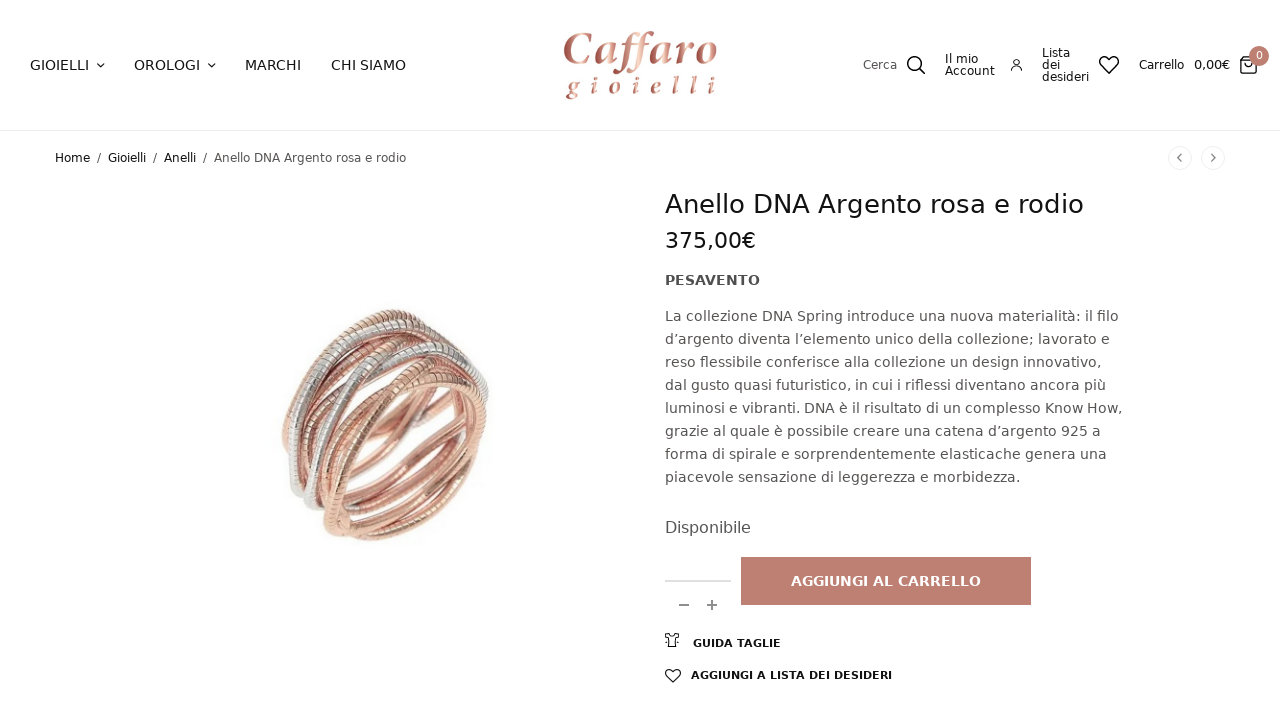

--- FILE ---
content_type: text/html; charset=UTF-8
request_url: https://caffarogioielleria.it/product/anello-dna-argento-rosa-e-rodio/
body_size: 29496
content:

<!doctype html>
<html lang="it-IT">
<head>
	<meta charset="UTF-8" />
	<meta name="viewport" content="width=device-width, initial-scale=1, maximum-scale=1, viewport-fit=cover">
	<link rel="profile" href="https://gmpg.org/xfn/11">
					<script>document.documentElement.className = document.documentElement.className + ' yes-js js_active js'</script>
			<meta name='robots' content='index, follow, max-image-preview:large, max-snippet:-1, max-video-preview:-1' />
	<style>img:is([sizes="auto" i], [sizes^="auto," i]) { contain-intrinsic-size: 3000px 1500px }</style>
	
<!-- Google Tag Manager for WordPress by gtm4wp.com -->
<script data-cfasync="false" data-pagespeed-no-defer>
	var gtm4wp_datalayer_name = "dataLayer";
	var dataLayer = dataLayer || [];
	const gtm4wp_use_sku_instead = false;
	const gtm4wp_currency = 'EUR';
	const gtm4wp_product_per_impression = false;
	const gtm4wp_clear_ecommerce = false;
</script>
<!-- End Google Tag Manager for WordPress by gtm4wp.com -->
	<!-- This site is optimized with the Yoast SEO plugin v25.0 - https://yoast.com/wordpress/plugins/seo/ -->
	<title>Anello DNA Argento rosa e rodio - Shop Online - Caffaro Gioielleria</title>
	<link rel="canonical" href="https://caffarogioielleria.it/product/anello-dna-argento-rosa-e-rodio/" />
	<meta property="og:locale" content="it_IT" />
	<meta property="og:type" content="article" />
	<meta property="og:title" content="Anello DNA Argento rosa e rodio - Shop Online - Caffaro Gioielleria" />
	<meta property="og:description" content="La collezione DNA Spring introduce una nuova materialità: il filo d’argento diventa l’elemento unico della collezione; lavorato e reso flessibile conferisce alla collezione un design innovativo, dal gusto quasi futuristico, in cui i riflessi diventano ancora più luminosi e vibranti. DNA è il risultato di un complesso Know How, grazie al quale è possibile creare una catena d’argento 925 a forma di spirale e sorprendentemente elasticache genera una piacevole sensazione di leggerezza e morbidezza." />
	<meta property="og:url" content="https://caffarogioielleria.it/product/anello-dna-argento-rosa-e-rodio/" />
	<meta property="og:site_name" content="Shop Online - Caffaro Gioielleria" />
	<meta property="article:publisher" content="https://www.facebook.com/Caffarogioiellivrea" />
	<meta name="twitter:card" content="summary_large_image" />
	<script type="application/ld+json" class="yoast-schema-graph">{"@context":"https://schema.org","@graph":[{"@type":"WebPage","@id":"https://caffarogioielleria.it/product/anello-dna-argento-rosa-e-rodio/","url":"https://caffarogioielleria.it/product/anello-dna-argento-rosa-e-rodio/","name":"Anello DNA Argento rosa e rodio - Shop Online - Caffaro Gioielleria","isPartOf":{"@id":"https://caffarogioielleria.it/#website"},"primaryImageOfPage":{"@id":"https://caffarogioielleria.it/product/anello-dna-argento-rosa-e-rodio/#primaryimage"},"image":{"@id":"https://caffarogioielleria.it/product/anello-dna-argento-rosa-e-rodio/#primaryimage"},"thumbnailUrl":"https://caffarogioielleria.it/wp-content/uploads/2023/12/WDNAA346_1.jpg","datePublished":"2023-12-20T10:17:20+00:00","breadcrumb":{"@id":"https://caffarogioielleria.it/product/anello-dna-argento-rosa-e-rodio/#breadcrumb"},"inLanguage":"it-IT","potentialAction":[{"@type":"ReadAction","target":["https://caffarogioielleria.it/product/anello-dna-argento-rosa-e-rodio/"]}]},{"@type":"ImageObject","inLanguage":"it-IT","@id":"https://caffarogioielleria.it/product/anello-dna-argento-rosa-e-rodio/#primaryimage","url":"https://caffarogioielleria.it/wp-content/uploads/2023/12/WDNAA346_1.jpg","contentUrl":"https://caffarogioielleria.it/wp-content/uploads/2023/12/WDNAA346_1.jpg","width":1000,"height":1000},{"@type":"BreadcrumbList","@id":"https://caffarogioielleria.it/product/anello-dna-argento-rosa-e-rodio/#breadcrumb","itemListElement":[{"@type":"ListItem","position":1,"name":"Home","item":"https://caffarogioielleria.it/"},{"@type":"ListItem","position":2,"name":"Shop","item":"https://caffarogioielleria.it/shop/"},{"@type":"ListItem","position":3,"name":"Anello DNA Argento rosa e rodio"}]},{"@type":"WebSite","@id":"https://caffarogioielleria.it/#website","url":"https://caffarogioielleria.it/","name":"Shop Online - Caffaro Gioielleria","description":"Acquista gioielli e orologi online","publisher":{"@id":"https://caffarogioielleria.it/#organization"},"potentialAction":[{"@type":"SearchAction","target":{"@type":"EntryPoint","urlTemplate":"https://caffarogioielleria.it/?s={search_term_string}"},"query-input":{"@type":"PropertyValueSpecification","valueRequired":true,"valueName":"search_term_string"}}],"inLanguage":"it-IT"},{"@type":"Organization","@id":"https://caffarogioielleria.it/#organization","name":"Caffaro Gioielleria","url":"https://caffarogioielleria.it/","logo":{"@type":"ImageObject","inLanguage":"it-IT","@id":"https://caffarogioielleria.it/#/schema/logo/image/","url":"https://caffarogioielleria.it/wp-content/uploads/2021/07/caffarogioielleria_logo.jpg","contentUrl":"https://caffarogioielleria.it/wp-content/uploads/2021/07/caffarogioielleria_logo.jpg","width":500,"height":229,"caption":"Caffaro Gioielleria"},"image":{"@id":"https://caffarogioielleria.it/#/schema/logo/image/"},"sameAs":["https://www.facebook.com/Caffarogioiellivrea","https://www.instagram.com/gioielleriacaffaro/"]}]}</script>
	<!-- / Yoast SEO plugin. -->


<link rel="alternate" type="application/rss+xml" title="Shop Online - Caffaro Gioielleria &raquo; Feed" href="https://caffarogioielleria.it/feed/" />
<link rel="alternate" type="application/rss+xml" title="Shop Online - Caffaro Gioielleria &raquo; Feed dei commenti" href="https://caffarogioielleria.it/comments/feed/" />
<script type="text/javascript">
/* <![CDATA[ */
window._wpemojiSettings = {"baseUrl":"https:\/\/s.w.org\/images\/core\/emoji\/16.0.1\/72x72\/","ext":".png","svgUrl":"https:\/\/s.w.org\/images\/core\/emoji\/16.0.1\/svg\/","svgExt":".svg","source":{"concatemoji":"https:\/\/caffarogioielleria.it\/wp-includes\/js\/wp-emoji-release.min.js?ver=6.8.3"}};
/*! This file is auto-generated */
!function(s,n){var o,i,e;function c(e){try{var t={supportTests:e,timestamp:(new Date).valueOf()};sessionStorage.setItem(o,JSON.stringify(t))}catch(e){}}function p(e,t,n){e.clearRect(0,0,e.canvas.width,e.canvas.height),e.fillText(t,0,0);var t=new Uint32Array(e.getImageData(0,0,e.canvas.width,e.canvas.height).data),a=(e.clearRect(0,0,e.canvas.width,e.canvas.height),e.fillText(n,0,0),new Uint32Array(e.getImageData(0,0,e.canvas.width,e.canvas.height).data));return t.every(function(e,t){return e===a[t]})}function u(e,t){e.clearRect(0,0,e.canvas.width,e.canvas.height),e.fillText(t,0,0);for(var n=e.getImageData(16,16,1,1),a=0;a<n.data.length;a++)if(0!==n.data[a])return!1;return!0}function f(e,t,n,a){switch(t){case"flag":return n(e,"\ud83c\udff3\ufe0f\u200d\u26a7\ufe0f","\ud83c\udff3\ufe0f\u200b\u26a7\ufe0f")?!1:!n(e,"\ud83c\udde8\ud83c\uddf6","\ud83c\udde8\u200b\ud83c\uddf6")&&!n(e,"\ud83c\udff4\udb40\udc67\udb40\udc62\udb40\udc65\udb40\udc6e\udb40\udc67\udb40\udc7f","\ud83c\udff4\u200b\udb40\udc67\u200b\udb40\udc62\u200b\udb40\udc65\u200b\udb40\udc6e\u200b\udb40\udc67\u200b\udb40\udc7f");case"emoji":return!a(e,"\ud83e\udedf")}return!1}function g(e,t,n,a){var r="undefined"!=typeof WorkerGlobalScope&&self instanceof WorkerGlobalScope?new OffscreenCanvas(300,150):s.createElement("canvas"),o=r.getContext("2d",{willReadFrequently:!0}),i=(o.textBaseline="top",o.font="600 32px Arial",{});return e.forEach(function(e){i[e]=t(o,e,n,a)}),i}function t(e){var t=s.createElement("script");t.src=e,t.defer=!0,s.head.appendChild(t)}"undefined"!=typeof Promise&&(o="wpEmojiSettingsSupports",i=["flag","emoji"],n.supports={everything:!0,everythingExceptFlag:!0},e=new Promise(function(e){s.addEventListener("DOMContentLoaded",e,{once:!0})}),new Promise(function(t){var n=function(){try{var e=JSON.parse(sessionStorage.getItem(o));if("object"==typeof e&&"number"==typeof e.timestamp&&(new Date).valueOf()<e.timestamp+604800&&"object"==typeof e.supportTests)return e.supportTests}catch(e){}return null}();if(!n){if("undefined"!=typeof Worker&&"undefined"!=typeof OffscreenCanvas&&"undefined"!=typeof URL&&URL.createObjectURL&&"undefined"!=typeof Blob)try{var e="postMessage("+g.toString()+"("+[JSON.stringify(i),f.toString(),p.toString(),u.toString()].join(",")+"));",a=new Blob([e],{type:"text/javascript"}),r=new Worker(URL.createObjectURL(a),{name:"wpTestEmojiSupports"});return void(r.onmessage=function(e){c(n=e.data),r.terminate(),t(n)})}catch(e){}c(n=g(i,f,p,u))}t(n)}).then(function(e){for(var t in e)n.supports[t]=e[t],n.supports.everything=n.supports.everything&&n.supports[t],"flag"!==t&&(n.supports.everythingExceptFlag=n.supports.everythingExceptFlag&&n.supports[t]);n.supports.everythingExceptFlag=n.supports.everythingExceptFlag&&!n.supports.flag,n.DOMReady=!1,n.readyCallback=function(){n.DOMReady=!0}}).then(function(){return e}).then(function(){var e;n.supports.everything||(n.readyCallback(),(e=n.source||{}).concatemoji?t(e.concatemoji):e.wpemoji&&e.twemoji&&(t(e.twemoji),t(e.wpemoji)))}))}((window,document),window._wpemojiSettings);
/* ]]> */
</script>
	<link rel="preload" href="https://caffarogioielleria.it/wp-content/themes/peakshops/assets/fonts/paymentfont-webfont.woff?v=1.2.5" as="font" crossorigin="anonymous">
	<!-- <link rel='stylesheet' id='woo-conditional-shipping-blocks-style-css' href='https://caffarogioielleria.it/wp-content/plugins/conditional-shipping-for-woocommerce/frontend/css/woo-conditional-shipping.css?ver=3.4.1.free' type='text/css' media='all' /> -->
<link rel="stylesheet" type="text/css" href="//caffarogioielleria.it/wp-content/cache/wpfc-minified/8urnl40c/8f77g.css" media="all"/>
<style id='wp-emoji-styles-inline-css' type='text/css'>

	img.wp-smiley, img.emoji {
		display: inline !important;
		border: none !important;
		box-shadow: none !important;
		height: 1em !important;
		width: 1em !important;
		margin: 0 0.07em !important;
		vertical-align: -0.1em !important;
		background: none !important;
		padding: 0 !important;
	}
</style>
<!-- <link rel='stylesheet' id='wp-block-library-css' href='https://caffarogioielleria.it/wp-includes/css/dist/block-library/style.min.css?ver=6.8.3' type='text/css' media='all' /> -->
<link rel="stylesheet" type="text/css" href="//caffarogioielleria.it/wp-content/cache/wpfc-minified/6ymk5pps/8f77g.css" media="all"/>
<style id='classic-theme-styles-inline-css' type='text/css'>
/*! This file is auto-generated */
.wp-block-button__link{color:#fff;background-color:#32373c;border-radius:9999px;box-shadow:none;text-decoration:none;padding:calc(.667em + 2px) calc(1.333em + 2px);font-size:1.125em}.wp-block-file__button{background:#32373c;color:#fff;text-decoration:none}
</style>
<style id='global-styles-inline-css' type='text/css'>
:root{--wp--preset--aspect-ratio--square: 1;--wp--preset--aspect-ratio--4-3: 4/3;--wp--preset--aspect-ratio--3-4: 3/4;--wp--preset--aspect-ratio--3-2: 3/2;--wp--preset--aspect-ratio--2-3: 2/3;--wp--preset--aspect-ratio--16-9: 16/9;--wp--preset--aspect-ratio--9-16: 9/16;--wp--preset--color--black: #000000;--wp--preset--color--cyan-bluish-gray: #abb8c3;--wp--preset--color--white: #ffffff;--wp--preset--color--pale-pink: #f78da7;--wp--preset--color--vivid-red: #cf2e2e;--wp--preset--color--luminous-vivid-orange: #ff6900;--wp--preset--color--luminous-vivid-amber: #fcb900;--wp--preset--color--light-green-cyan: #7bdcb5;--wp--preset--color--vivid-green-cyan: #00d084;--wp--preset--color--pale-cyan-blue: #8ed1fc;--wp--preset--color--vivid-cyan-blue: #0693e3;--wp--preset--color--vivid-purple: #9b51e0;--wp--preset--color--thb-accent: #be8073;--wp--preset--gradient--vivid-cyan-blue-to-vivid-purple: linear-gradient(135deg,rgba(6,147,227,1) 0%,rgb(155,81,224) 100%);--wp--preset--gradient--light-green-cyan-to-vivid-green-cyan: linear-gradient(135deg,rgb(122,220,180) 0%,rgb(0,208,130) 100%);--wp--preset--gradient--luminous-vivid-amber-to-luminous-vivid-orange: linear-gradient(135deg,rgba(252,185,0,1) 0%,rgba(255,105,0,1) 100%);--wp--preset--gradient--luminous-vivid-orange-to-vivid-red: linear-gradient(135deg,rgba(255,105,0,1) 0%,rgb(207,46,46) 100%);--wp--preset--gradient--very-light-gray-to-cyan-bluish-gray: linear-gradient(135deg,rgb(238,238,238) 0%,rgb(169,184,195) 100%);--wp--preset--gradient--cool-to-warm-spectrum: linear-gradient(135deg,rgb(74,234,220) 0%,rgb(151,120,209) 20%,rgb(207,42,186) 40%,rgb(238,44,130) 60%,rgb(251,105,98) 80%,rgb(254,248,76) 100%);--wp--preset--gradient--blush-light-purple: linear-gradient(135deg,rgb(255,206,236) 0%,rgb(152,150,240) 100%);--wp--preset--gradient--blush-bordeaux: linear-gradient(135deg,rgb(254,205,165) 0%,rgb(254,45,45) 50%,rgb(107,0,62) 100%);--wp--preset--gradient--luminous-dusk: linear-gradient(135deg,rgb(255,203,112) 0%,rgb(199,81,192) 50%,rgb(65,88,208) 100%);--wp--preset--gradient--pale-ocean: linear-gradient(135deg,rgb(255,245,203) 0%,rgb(182,227,212) 50%,rgb(51,167,181) 100%);--wp--preset--gradient--electric-grass: linear-gradient(135deg,rgb(202,248,128) 0%,rgb(113,206,126) 100%);--wp--preset--gradient--midnight: linear-gradient(135deg,rgb(2,3,129) 0%,rgb(40,116,252) 100%);--wp--preset--font-size--small: 13px;--wp--preset--font-size--medium: 20px;--wp--preset--font-size--large: 36px;--wp--preset--font-size--x-large: 42px;--wp--preset--spacing--20: 0.44rem;--wp--preset--spacing--30: 0.67rem;--wp--preset--spacing--40: 1rem;--wp--preset--spacing--50: 1.5rem;--wp--preset--spacing--60: 2.25rem;--wp--preset--spacing--70: 3.38rem;--wp--preset--spacing--80: 5.06rem;--wp--preset--shadow--natural: 6px 6px 9px rgba(0, 0, 0, 0.2);--wp--preset--shadow--deep: 12px 12px 50px rgba(0, 0, 0, 0.4);--wp--preset--shadow--sharp: 6px 6px 0px rgba(0, 0, 0, 0.2);--wp--preset--shadow--outlined: 6px 6px 0px -3px rgba(255, 255, 255, 1), 6px 6px rgba(0, 0, 0, 1);--wp--preset--shadow--crisp: 6px 6px 0px rgba(0, 0, 0, 1);}:where(.is-layout-flex){gap: 0.5em;}:where(.is-layout-grid){gap: 0.5em;}body .is-layout-flex{display: flex;}.is-layout-flex{flex-wrap: wrap;align-items: center;}.is-layout-flex > :is(*, div){margin: 0;}body .is-layout-grid{display: grid;}.is-layout-grid > :is(*, div){margin: 0;}:where(.wp-block-columns.is-layout-flex){gap: 2em;}:where(.wp-block-columns.is-layout-grid){gap: 2em;}:where(.wp-block-post-template.is-layout-flex){gap: 1.25em;}:where(.wp-block-post-template.is-layout-grid){gap: 1.25em;}.has-black-color{color: var(--wp--preset--color--black) !important;}.has-cyan-bluish-gray-color{color: var(--wp--preset--color--cyan-bluish-gray) !important;}.has-white-color{color: var(--wp--preset--color--white) !important;}.has-pale-pink-color{color: var(--wp--preset--color--pale-pink) !important;}.has-vivid-red-color{color: var(--wp--preset--color--vivid-red) !important;}.has-luminous-vivid-orange-color{color: var(--wp--preset--color--luminous-vivid-orange) !important;}.has-luminous-vivid-amber-color{color: var(--wp--preset--color--luminous-vivid-amber) !important;}.has-light-green-cyan-color{color: var(--wp--preset--color--light-green-cyan) !important;}.has-vivid-green-cyan-color{color: var(--wp--preset--color--vivid-green-cyan) !important;}.has-pale-cyan-blue-color{color: var(--wp--preset--color--pale-cyan-blue) !important;}.has-vivid-cyan-blue-color{color: var(--wp--preset--color--vivid-cyan-blue) !important;}.has-vivid-purple-color{color: var(--wp--preset--color--vivid-purple) !important;}.has-black-background-color{background-color: var(--wp--preset--color--black) !important;}.has-cyan-bluish-gray-background-color{background-color: var(--wp--preset--color--cyan-bluish-gray) !important;}.has-white-background-color{background-color: var(--wp--preset--color--white) !important;}.has-pale-pink-background-color{background-color: var(--wp--preset--color--pale-pink) !important;}.has-vivid-red-background-color{background-color: var(--wp--preset--color--vivid-red) !important;}.has-luminous-vivid-orange-background-color{background-color: var(--wp--preset--color--luminous-vivid-orange) !important;}.has-luminous-vivid-amber-background-color{background-color: var(--wp--preset--color--luminous-vivid-amber) !important;}.has-light-green-cyan-background-color{background-color: var(--wp--preset--color--light-green-cyan) !important;}.has-vivid-green-cyan-background-color{background-color: var(--wp--preset--color--vivid-green-cyan) !important;}.has-pale-cyan-blue-background-color{background-color: var(--wp--preset--color--pale-cyan-blue) !important;}.has-vivid-cyan-blue-background-color{background-color: var(--wp--preset--color--vivid-cyan-blue) !important;}.has-vivid-purple-background-color{background-color: var(--wp--preset--color--vivid-purple) !important;}.has-black-border-color{border-color: var(--wp--preset--color--black) !important;}.has-cyan-bluish-gray-border-color{border-color: var(--wp--preset--color--cyan-bluish-gray) !important;}.has-white-border-color{border-color: var(--wp--preset--color--white) !important;}.has-pale-pink-border-color{border-color: var(--wp--preset--color--pale-pink) !important;}.has-vivid-red-border-color{border-color: var(--wp--preset--color--vivid-red) !important;}.has-luminous-vivid-orange-border-color{border-color: var(--wp--preset--color--luminous-vivid-orange) !important;}.has-luminous-vivid-amber-border-color{border-color: var(--wp--preset--color--luminous-vivid-amber) !important;}.has-light-green-cyan-border-color{border-color: var(--wp--preset--color--light-green-cyan) !important;}.has-vivid-green-cyan-border-color{border-color: var(--wp--preset--color--vivid-green-cyan) !important;}.has-pale-cyan-blue-border-color{border-color: var(--wp--preset--color--pale-cyan-blue) !important;}.has-vivid-cyan-blue-border-color{border-color: var(--wp--preset--color--vivid-cyan-blue) !important;}.has-vivid-purple-border-color{border-color: var(--wp--preset--color--vivid-purple) !important;}.has-vivid-cyan-blue-to-vivid-purple-gradient-background{background: var(--wp--preset--gradient--vivid-cyan-blue-to-vivid-purple) !important;}.has-light-green-cyan-to-vivid-green-cyan-gradient-background{background: var(--wp--preset--gradient--light-green-cyan-to-vivid-green-cyan) !important;}.has-luminous-vivid-amber-to-luminous-vivid-orange-gradient-background{background: var(--wp--preset--gradient--luminous-vivid-amber-to-luminous-vivid-orange) !important;}.has-luminous-vivid-orange-to-vivid-red-gradient-background{background: var(--wp--preset--gradient--luminous-vivid-orange-to-vivid-red) !important;}.has-very-light-gray-to-cyan-bluish-gray-gradient-background{background: var(--wp--preset--gradient--very-light-gray-to-cyan-bluish-gray) !important;}.has-cool-to-warm-spectrum-gradient-background{background: var(--wp--preset--gradient--cool-to-warm-spectrum) !important;}.has-blush-light-purple-gradient-background{background: var(--wp--preset--gradient--blush-light-purple) !important;}.has-blush-bordeaux-gradient-background{background: var(--wp--preset--gradient--blush-bordeaux) !important;}.has-luminous-dusk-gradient-background{background: var(--wp--preset--gradient--luminous-dusk) !important;}.has-pale-ocean-gradient-background{background: var(--wp--preset--gradient--pale-ocean) !important;}.has-electric-grass-gradient-background{background: var(--wp--preset--gradient--electric-grass) !important;}.has-midnight-gradient-background{background: var(--wp--preset--gradient--midnight) !important;}.has-small-font-size{font-size: var(--wp--preset--font-size--small) !important;}.has-medium-font-size{font-size: var(--wp--preset--font-size--medium) !important;}.has-large-font-size{font-size: var(--wp--preset--font-size--large) !important;}.has-x-large-font-size{font-size: var(--wp--preset--font-size--x-large) !important;}
:where(.wp-block-post-template.is-layout-flex){gap: 1.25em;}:where(.wp-block-post-template.is-layout-grid){gap: 1.25em;}
:where(.wp-block-columns.is-layout-flex){gap: 2em;}:where(.wp-block-columns.is-layout-grid){gap: 2em;}
:root :where(.wp-block-pullquote){font-size: 1.5em;line-height: 1.6;}
</style>
<!-- <link rel='stylesheet' id='photoswipe-css' href='https://caffarogioielleria.it/wp-content/plugins/woocommerce/assets/css/photoswipe/photoswipe.min.css?ver=9.8.6' type='text/css' media='all' /> -->
<!-- <link rel='stylesheet' id='photoswipe-default-skin-css' href='https://caffarogioielleria.it/wp-content/plugins/woocommerce/assets/css/photoswipe/default-skin/default-skin.min.css?ver=9.8.6' type='text/css' media='all' /> -->
<link rel="stylesheet" type="text/css" href="//caffarogioielleria.it/wp-content/cache/wpfc-minified/f4jt5x7w/8f8dg.css" media="all"/>
<style id='woocommerce-inline-inline-css' type='text/css'>
.woocommerce form .form-row .required { visibility: visible; }
</style>
<!-- <link rel='stylesheet' id='woo_conditional_shipping_css-css' href='https://caffarogioielleria.it/wp-content/plugins/conditional-shipping-for-woocommerce/includes/frontend/../../frontend/css/woo-conditional-shipping.css?ver=3.4.1.free' type='text/css' media='all' /> -->
<!-- <link rel='stylesheet' id='grw-public-main-css-css' href='https://caffarogioielleria.it/wp-content/plugins/widget-google-reviews/assets/css/public-main.css?ver=5.9.1' type='text/css' media='all' /> -->
<!-- <link rel='stylesheet' id='brands-styles-css' href='https://caffarogioielleria.it/wp-content/plugins/woocommerce/assets/css/brands.css?ver=9.8.6' type='text/css' media='all' /> -->
<!-- <link rel='stylesheet' id='Cookie_Consent-css' href='https://caffarogioielleria.it/wp-content/themes/peakshops-child/cookieconsent/cookieconsent.css?ver=6.8.3' type='text/css' media='all' /> -->
<!-- <link rel='stylesheet' id='thb-app-css' href='https://caffarogioielleria.it/wp-content/themes/peakshops/assets/css/app.css?ver=1.5.3' type='text/css' media='all' /> -->
<link rel="stylesheet" type="text/css" href="//caffarogioielleria.it/wp-content/cache/wpfc-minified/30djo7jk/8f77g.css" media="all"/>
<style id='thb-app-inline-css' type='text/css'>
.logo-holder .logolink .logoimg {max-height:80px;}.logo-holder .logolink .logoimg[src$=".svg"] {max-height:100%;height:80px;}h1, h2, h3, h4, h5, h6,.h1, .h2, .h3, .h4, .h5, .h6 {}body {}.thb-full-menu {}.thb-mobile-menu,.thb-secondary-menu {}em {}label {}input[type="submit"],submit,.button,.btn,.btn-block,.btn-text,.vc_btn3 {}.widget .thb-widget-title {}.thb-full-menu>.menu-item>a {}.thb-full-menu .menu-item .sub-menu .menu-item a {}.thb-secondary-area .thb-secondary-item,.thb-cart-amount .amount {}.thb-mobile-menu>li>a {}.thb-mobile-menu .sub-menu a {}#mobile-menu .thb-secondary-menu a {}#mobile-menu .side-panel-inner .mobile-menu-bottom .menu-footer {}#mobile-menu .side-panel-inner .mobile-menu-bottom .thb-social-links-container {}.widget .thb-widget-title {}.footer .widget .thb-widget-title {}.footer .widget,.footer .widget p {}.subfooter .thb-full-menu>.menu-item>a {}.subfooter p {}.subfooter .thb-social-links-container {}a:hover,h1 small, h2 small, h3 small, h4 small, h5 small, h6 small,h1 small a, h2 small a, h3 small a, h4 small a, h5 small a, h6 small a,.thb-full-menu .menu-item.menu-item-has-children.menu-item-mega-parent > .sub-menu > li.mega-menu-title > a,.thb-full-menu .menu-item.menu-item-has-children.menu-item-mega-parent > .sub-menu > li.menu-item-has-children > .sub-menu > li.title-item > a,.thb-dropdown-color-dark .thb-full-menu .sub-menu li a:hover,.thb-full-menu .sub-menu li.title-item > a,.post .thb-read-more,.post-detail .thb-article-nav .thb-article-nav-post:hover span,.post-detail .thb-article-nav .thb-article-nav-post:hover strong,.commentlist .comment .reply,.commentlist .review .reply,.star-rating > span:before, .comment-form-rating p.stars > span:before,.comment-form-rating p.stars:hover a, .comment-form-rating p.stars.selected a,.widget ul a:hover,.widget.widget_nav_menu li.active > a,.widget.widget_nav_menu li.active > .thb-arrow,.widget.widget_nav_menu li.active > .count, .widget.widget_pages li.active > a,.widget.widget_pages li.active > .thb-arrow,.widget.widget_pages li.active > .count, .widget.widget_meta li.active > a,.widget.widget_meta li.active > .thb-arrow,.widget.widget_meta li.active > .count, .widget.widget_product_categories li.active > a,.widget.widget_product_categories li.active > .thb-arrow,.widget.widget_product_categories li.active > .count,.has-thb-accent-color,.has-thb-accent-color p,.wp-block-button .wp-block-button__link.has-thb-accent-color,.wp-block-button .wp-block-button__link.has-thb-accent-color p,input[type="submit"].white:hover,.button.white:hover,.btn.white:hover,.thb-social-links-container.style3 .thb-social-link,.thb_title .thb_title_link,.thb-tabs.style3 .thb-tab-menu .vc_tta-panel-heading a.active,.thb-page-menu li:hover a, .thb-page-menu li.current_page_item a,.thb-page-menu.style0 li:hover a, .thb-page-menu.style0 li.current_page_item a,.thb-testimonials.style7 .testimonial-author cite,.thb-testimonials.style7 .testimonial-author span,.thb-iconbox.top.type5 .iconbox-content .thb-read-more,.thb-autotype .thb-autotype-entry,.thb-pricing-table.style2 .pricing-container .thb_pricing_head .thb-price,.thb-menu-item .thb-menu-item-parent .thb-menu-title h6,.thb-filter-bar .thb-products-per-page a.active,.products .product .woocommerce-loop-product__title a:hover,.products .product .product-category,.products .product .product-category a,.products .product.thb-listing-button-style4 .thb_transform_price .button,.products .product-category:hover h2,.thb-product-detail .product-information .woocommerce-product-rating .woocommerce-review-link,.thb-product-detail .variations_form .reset_variations,.thb-product-tabs.thb-product-tabs-style3 .wc-tabs li.active a,.woocommerce-account .woocommerce-MyAccount-navigation .is-active a,.thb-checkout-toggle a,.woocommerce-terms-and-conditions-wrapper .woocommerce-privacy-policy-text a,.woocommerce-terms-and-conditions-wrapper label a,.subfooter.dark a:hover{color:#be8073;}.thb-secondary-area .thb-secondary-item .count,.post.style4 h3:after,.tag-cloud-link:hover, .post-detail .thb-article-tags a:hover,.has-thb-accent-background-color,.wp-block-button .wp-block-button__link.has-thb-accent-background-color,input[type="submit"]:not(.white):not(.style2):hover,.button:not(.white):not(.style2):hover,.btn:not(.white):not(.style2):hover,input[type="submit"].grey:hover,.button.grey:hover,.btn.grey:hover,input[type="submit"].accent:not(.style2), input[type="submit"].alt:not(.style2),.button.accent:not(.style2),.button.alt:not(.style2),.btn.accent:not(.style2),.btn.alt:not(.style2),.btn-text.style3 .circle-btn,.thb-slider.thb-carousel.thb-slider-style3 .thb-slide .thb-slide-content-inner, .thb-slider.thb-carousel.thb-slider-style5 .thb-slide .thb-slide-content-inner,.thb-inner-buttons .btn-text-regular.style2.accent:after,.thb-page-menu.style1 li:hover a, .thb-page-menu.style1 li.current_page_item a,.thb-client-row.thb-opacity.with-accent .thb-client:hover,.thb-client-row .style4 .accent-color,.thb-progressbar .thb-progress span,.thb-product-icon:hover, .thb-product-icon.exists,.products .product-category.thb-category-style3 .thb-category-link:after,.products .product-category.thb-category-style4:hover .woocommerce-loop-category__title:after,.products .product-category.thb-category-style6 .thb-category-link:hover .woocommerce-loop-category__title,.thb-product-nav .thb-product-nav-button:hover .product-nav-link,#scroll_to_top:hover,.products .product.thb-listing-button-style5 .thb-addtocart-with-quantity .button.accent,.wc-block-grid__products .wc-block-grid__product .wc-block-grid__product-add-to-cart .wp-block-button__link:hover {background-color:#be8073;}input[type="submit"].accent:not(.white):not(.style2):hover, input[type="submit"].alt:not(.white):not(.style2):hover,.button.accent:not(.white):not(.style2):hover,.button.alt:not(.white):not(.style2):hover,.btn.accent:not(.white):not(.style2):hover,.btn.alt:not(.white):not(.style2):hover {background-color:#ab7368;}.thb-checkout-toggle {background-color:rgba(190,128,115, 0.1);border-color:rgba(190,128,115, 0.3);}input[type="submit"].style2.accent,.button.style2.accent,.btn.style2.accent,.thb-social-links-container.style3 .thb-social-link,.thb-inner-buttons .btn-text-regular.accent,.thb-page-menu.style1 li:hover a, .thb-page-menu.style1 li.current_page_item a,.thb-client-row.has-border.thb-opacity.with-accent .thb-client:hover,.thb-pricing-table.style1 .thb-pricing-column.highlight-true .pricing-container,.thb-hotspot-container .thb-hotspot.pin-accent,.thb-product-nav .thb-product-nav-button:hover .product-nav-link,#scroll_to_top:hover {border-color:#be8073;}.thb-tabs.style4 .thb-tab-menu .vc_tta-panel-heading a.active,.thb-page-menu.style1 li:hover + li a, .thb-page-menu.style1 li.current_page_item + li a,.thb-iconbox.top.type5,.thb-product-detail.thb-product-sticky,.thb-product-tabs.thb-product-tabs-style4 .wc-tabs li.active {border-top-color:#be8073;}.post .thb-read-more svg,.post .thb-read-more svg .bar,.commentlist .comment .reply svg path,.commentlist .review .reply svg path,.btn-text.style4 .arrow svg:first-child,.thb_title .thb_title_link svg,.thb_title .thb_title_link svg .bar,.thb-iconbox.top.type5 .iconbox-content .thb-read-more svg,.thb-iconbox.top.type5 .iconbox-content .thb-read-more svg .bar {fill:#be8073;}.thb_title.style10 .thb_title_icon svg path,.thb_title.style10 .thb_title_icon svg circle,.thb_title.style10 .thb_title_icon svg rect,.thb_title.style10 .thb_title_icon svg ellipse,.products .product.thb-listing-button-style3 .product-thumbnail .button.black:hover svg,.products .product.thb-listing-button-style3 .product-thumbnail .button.accent svg,.thb-testimonials.style10 .slick-dots li .text_bullet svg path {stroke:#be8073;}.thb-tabs.style1 .vc_tta-panel-heading a.active, .thb-tabs.style2 .vc_tta-panel-heading a.active,.thb-product-tabs.thb-product-tabs-style1 .wc-tabs li.active a, .thb-product-tabs.thb-product-tabs-style2 .wc-tabs li.active a {color:#be8073;-moz-box-shadow:inset 0 -3px 0 0 #be8073;-webkit-box-shadow:inset 0 -3px 0 0 #be8073;box-shadow:inset 0 -3px 0 0 #be8073;} a:hover { color:#be8073; }.subheader .thb-full-menu>.menu-item> a:hover { color:#be8073; }.subheader.dark .thb-full-menu>.menu-item> a:hover { color:#be8073; }.thb-full-menu>li> a:hover { color:#be8073; }.thb-full-menu .sub-menu li a:hover { color:#be8073; }.thb-dropdown-color-dark .thb-full-menu .sub-menu li a:hover { color:#be8073; }.products .product .product-category a:hover { color:#be8073; }.products .product .woocommerce-loop-product__title a:hover { color:#be8073; }.thb-woocommerce-header.style1 .thb-shop-title,.thb-woocommerce-header.style2 .thb-shop-title,.thb-woocommerce-header.style3 .thb-shop-title {}.products .product .woocommerce-loop-product__title,.wc-block-grid__products .wc-block-grid__product .woocommerce-loop-product__title .wc-block-grid__product-title {}.products .product .amount {}.products .product .product-category {}.products .product .product-excerpt {}.products .product .button {}.thb-product-detail .product-information h1 {}.thb-product-detail .product-information .price .amount {}.thb-product-detail .product-information .entry-summary .woocommerce-product-details__short-description {}@media screen and (min-width:768px) {.thb-secondary-area .thb-secondary-item svg {height:18px;}}@media screen and (min-width:1068px) {h1,.h1 {}}h1,.h1 {}@media screen and (min-width:1068px) {h2 {}}h2 {}@media screen and (min-width:1068px) {h3 {}}h3 {}@media screen and (min-width:1068px) {h4 {}}h4 {}@media screen and (min-width:1068px) {h5 {}}h5 {}h6 {}.page-id-11942 #wrapper div[role="main"],.postid-11942 #wrapper div[role="main"] {}.thb-temp-message, .woocommerce-message, .woocommerce-error, .woocommerce-info:not(.cart-empty) {animation-delay:0.5s, 5s;}
</style>
<!-- <link rel='stylesheet' id='thb-style-css' href='https://caffarogioielleria.it/wp-content/themes/peakshops-child/style.css?ver=1.5.3' type='text/css' media='all' /> -->
<!-- <link rel='stylesheet' id='pwb-styles-frontend-css' href='https://caffarogioielleria.it/wp-content/plugins/perfect-woocommerce-brands/build/frontend/css/style.css?ver=3.5.4' type='text/css' media='all' /> -->
<!-- <link rel='stylesheet' id='popup-maker-site-css' href='//caffarogioielleria.it/wp-content/uploads/pum/pum-site-styles.css?generated=1752228296&#038;ver=1.20.4' type='text/css' media='all' /> -->
<link rel="stylesheet" type="text/css" href="//caffarogioielleria.it/wp-content/cache/wpfc-minified/8x2iy0fn/8f77g.css" media="all"/>
<script src='//caffarogioielleria.it/wp-content/cache/wpfc-minified/moe6c9ho/8f77g.js' type="text/javascript"></script>
<!-- <script type="text/javascript" src="https://caffarogioielleria.it/wp-includes/js/jquery/jquery.min.js?ver=3.7.1" id="jquery-core-js"></script> -->
<!-- <script type="text/javascript" src="https://caffarogioielleria.it/wp-includes/js/jquery/jquery-migrate.min.js?ver=3.4.1" id="jquery-migrate-js"></script> -->
<!-- <script type="text/javascript" src="https://caffarogioielleria.it/wp-content/plugins/woocommerce/assets/js/jquery-blockui/jquery.blockUI.min.js?ver=2.7.0-wc.9.8.6" id="jquery-blockui-js" defer="defer" data-wp-strategy="defer"></script> -->
<script type="text/javascript" id="wc-add-to-cart-js-extra">
/* <![CDATA[ */
var wc_add_to_cart_params = {"ajax_url":"\/wp-admin\/admin-ajax.php","wc_ajax_url":"\/?wc-ajax=%%endpoint%%","i18n_view_cart":"Visualizza carrello","cart_url":"https:\/\/caffarogioielleria.it\/carrello\/","is_cart":"","cart_redirect_after_add":"no"};
/* ]]> */
</script>
<script src='//caffarogioielleria.it/wp-content/cache/wpfc-minified/6xic8jxl/8f8dg.js' type="text/javascript"></script>
<!-- <script type="text/javascript" src="https://caffarogioielleria.it/wp-content/plugins/woocommerce/assets/js/frontend/add-to-cart.min.js?ver=9.8.6" id="wc-add-to-cart-js" defer="defer" data-wp-strategy="defer"></script> -->
<!-- <script type="text/javascript" src="https://caffarogioielleria.it/wp-content/plugins/woocommerce/assets/js/photoswipe/photoswipe.min.js?ver=4.1.1-wc.9.8.6" id="photoswipe-js" defer="defer" data-wp-strategy="defer"></script> -->
<!-- <script type="text/javascript" src="https://caffarogioielleria.it/wp-content/plugins/woocommerce/assets/js/photoswipe/photoswipe-ui-default.min.js?ver=4.1.1-wc.9.8.6" id="photoswipe-ui-default-js" defer="defer" data-wp-strategy="defer"></script> -->
<script type="text/javascript" id="wc-single-product-js-extra">
/* <![CDATA[ */
var wc_single_product_params = {"i18n_required_rating_text":"Seleziona una valutazione","i18n_rating_options":["1 stella su 5","2 stelle su 5","3 stelle su 5","4 stelle su 5","5 stelle su 5"],"i18n_product_gallery_trigger_text":"Visualizza la galleria di immagini a schermo intero","review_rating_required":"yes","flexslider":{"rtl":false,"animation":"slide","smoothHeight":true,"directionNav":false,"controlNav":"thumbnails","slideshow":false,"animationSpeed":500,"animationLoop":false,"allowOneSlide":false},"zoom_enabled":"","zoom_options":[],"photoswipe_enabled":"1","photoswipe_options":{"shareEl":false,"closeOnScroll":false,"history":false,"hideAnimationDuration":0,"showAnimationDuration":0},"flexslider_enabled":""};
/* ]]> */
</script>
<script src='//caffarogioielleria.it/wp-content/cache/wpfc-minified/dr7ug2sy/8f8dg.js' type="text/javascript"></script>
<!-- <script type="text/javascript" src="https://caffarogioielleria.it/wp-content/plugins/woocommerce/assets/js/frontend/single-product.min.js?ver=9.8.6" id="wc-single-product-js" defer="defer" data-wp-strategy="defer"></script> -->
<!-- <script type="text/javascript" src="https://caffarogioielleria.it/wp-content/plugins/woocommerce/assets/js/js-cookie/js.cookie.min.js?ver=2.1.4-wc.9.8.6" id="js-cookie-js" defer="defer" data-wp-strategy="defer"></script> -->
<script type="text/javascript" id="woocommerce-js-extra">
/* <![CDATA[ */
var woocommerce_params = {"ajax_url":"\/wp-admin\/admin-ajax.php","wc_ajax_url":"\/?wc-ajax=%%endpoint%%","i18n_password_show":"Mostra password","i18n_password_hide":"Nascondi password"};
/* ]]> */
</script>
<script src='//caffarogioielleria.it/wp-content/cache/wpfc-minified/kc3pmwyf/8f77g.js' type="text/javascript"></script>
<!-- <script type="text/javascript" src="https://caffarogioielleria.it/wp-content/plugins/woocommerce/assets/js/frontend/woocommerce.min.js?ver=9.8.6" id="woocommerce-js" defer="defer" data-wp-strategy="defer"></script> -->
<!-- <script type="text/javascript" src="https://caffarogioielleria.it/wp-content/plugins/conditional-shipping-for-woocommerce/includes/frontend/../../frontend/js/woo-conditional-shipping.js?ver=3.4.1.free" id="woo-conditional-shipping-js-js"></script> -->
<!-- <script type="text/javascript" defer="defer" src="https://caffarogioielleria.it/wp-content/plugins/widget-google-reviews/assets/js/public-main.js?ver=5.9.1" id="grw-public-main-js-js"></script> -->
<!-- <script type="text/javascript" src="https://caffarogioielleria.it/wp-content/themes/peakshops-child/cookieconsent/cookieconsent.js?ver=6.8.3" id="Cookie_Consent-js"></script> -->
<script></script><link rel="https://api.w.org/" href="https://caffarogioielleria.it/wp-json/" /><link rel="alternate" title="JSON" type="application/json" href="https://caffarogioielleria.it/wp-json/wp/v2/product/11942" /><link rel="EditURI" type="application/rsd+xml" title="RSD" href="https://caffarogioielleria.it/xmlrpc.php?rsd" />
<meta name="generator" content="WordPress 6.8.3" />
<meta name="generator" content="WooCommerce 9.8.6" />
<link rel='shortlink' href='https://caffarogioielleria.it/?p=11942' />
<link rel="alternate" title="oEmbed (JSON)" type="application/json+oembed" href="https://caffarogioielleria.it/wp-json/oembed/1.0/embed?url=https%3A%2F%2Fcaffarogioielleria.it%2Fproduct%2Fanello-dna-argento-rosa-e-rodio%2F" />
<link rel="alternate" title="oEmbed (XML)" type="text/xml+oembed" href="https://caffarogioielleria.it/wp-json/oembed/1.0/embed?url=https%3A%2F%2Fcaffarogioielleria.it%2Fproduct%2Fanello-dna-argento-rosa-e-rodio%2F&#038;format=xml" />
<!-- start Simple Custom CSS and JS -->
<script type="text/javascript">
 


jQuery(document).ready(function($) {
  $('.pwb-filter-products li').each(function(){
      if($(this).find('input').attr('data-brand') == '192'){
          $(this).hide();
      }
  });
});

jQuery(document).ready(function($) {
  $(".products.row .product").hover(function(){
        $(this).find('.rpr-link-box').toggleClass('rpr-hidden');
  });
});</script>
<!-- end Simple Custom CSS and JS -->

<!-- Google Tag Manager for WordPress by gtm4wp.com -->
<!-- GTM Container placement set to off -->
<script data-cfasync="false" data-pagespeed-no-defer>
	var dataLayer_content = {"pagePostType":"product","pagePostType2":"single-product","pagePostAuthor":"admin@caffarogioielleria","productRatingCounts":[],"productAverageRating":0,"productReviewCount":0,"productType":"simple","productIsVariable":0};
	dataLayer.push( dataLayer_content );
</script>
<script data-cfasync="false" data-pagespeed-no-defer>
	console.warn && console.warn("[GTM4WP] Google Tag Manager container code placement set to OFF !!!");
	console.warn && console.warn("[GTM4WP] Data layer codes are active but GTM container must be loaded using custom coding !!!");
</script>
<!-- End Google Tag Manager for WordPress by gtm4wp.com --><!-- Google site verification - Google for WooCommerce -->
<meta name="google-site-verification" content="69T2JBL4gr7scvKgwfuEhyCTeBbWgsEDDN-Oq-9fSOI" />
    <!-- Google tag (gtag.js) -->
    <script async src="https://www.googletagmanager.com/gtag/js?id=G-8SZZXLNEH7"></script>
    <script>
      window.dataLayer = window.dataLayer || [];
      function gtag(){dataLayer.push(arguments);}
      gtag('js', new Date());

      gtag('config', 'G-8SZZXLNEH7');
    </script>
        <!-- Google Tag Manager -->
    <script>
      (function(w,d,s,l,i){w[l]=w[l]||[];w[l].push({'gtm.start':
      new Date().getTime(),event:'gtm.js'});var f=d.getElementsByTagName(s)[0],
      j=d.createElement(s),dl=l!='dataLayer'?'&l='+l:'';j.async=true;j.src=
      'https://www.googletagmanager.com/gtm.js?id='+i+dl;f.parentNode.insertBefore(j,f);
      })(window,document,'script','dataLayer','GTM-PLGT2GT');
    </script>
    <!-- End Google Tag Manager -->
    <style type="text/css" id="custom-background-css">
body.custom-background { background-color: #ffffff; }
</style>
	<link rel="icon" href="https://caffarogioielleria.it/wp-content/uploads/2022/01/cropped-caffaro-favicon-32x32.png" sizes="32x32" />
<link rel="icon" href="https://caffarogioielleria.it/wp-content/uploads/2022/01/cropped-caffaro-favicon-192x192.png" sizes="192x192" />
<link rel="apple-touch-icon" href="https://caffarogioielleria.it/wp-content/uploads/2022/01/cropped-caffaro-favicon-180x180.png" />
<meta name="msapplication-TileImage" content="https://caffarogioielleria.it/wp-content/uploads/2022/01/cropped-caffaro-favicon-270x270.png" />
		<style type="text/css" id="wp-custom-css">
			/* Fonts */
@import url('https://fonts.googleapis.com/css2?family=Dancing+Script&display=swap');
/* Default */
body, q, blockquote p, .post-content blockquote p {color:#575554;}
.footer.light+.subfooter.light:after {background:transparent;}
.thb-newsletter-form.thb-subscribe-element.style2 {display:inline-flex !important;
}
.btn {font-size: 12px;font-weight:700;}
.btn-white {background-color:#fff !important;border-color:#fff !important;}
.thb-posts-shortcode .post.style1 h3 {font-size:16px;letter-spacing:0.05em;text-transform:uppercase;}
.caffaro-gradient-line {height:2px;width:100%;display:block;background-image: linear-gradient(to right, #984c3f, #ab6655, #bd816d, #d09b87, #e2b6a2, #e4b9a6, #e7bdaa, #e9c0ae, #ddac9c, #d0998b, #c4857b, #b7726d);}
/* Typography */
.caffaro-cursive {font-family: 'Dancing Script', cursive;color:#be8073;}
.caffaro-rose {color:#be8073;}
/* Home Page Banners */
.gucci-btn {background:white !important; color: #BE8073; font-size:16px; margin-top:15px; margin-bottom:10px}
.gucci-btn:hover, .gucci-btn:active {color:#BE8073;}
.home-banner-grid .thb-banner {min-height:200px;}
.home-banner-grid .medium-5 .thb-banner:nth-child(2) .thb-banner-content .thb-banner-title, .home-banner-grid .medium-5 .thb-banner:nth-child(2) .thb-banner-content .thb-banner-text {color:#be8073;}
.home-banner-grid .medium-5 .thb-banner:nth-child(2) .thb-banner-content .thb-banner-title h1 {font-family: 'Dancing Script', cursive;color:#be8073;}
@media screen and (min-width: 735.5px) {.home-banner-grid .medium-7 .thb-banner {transform:translateX(25px) translateY(50px);z-index:10;margin-left:-25px;}
.home-banner-grid .medium-5 .thb-banner:nth-child(1) {transform:translateX(-25px);}
.home-banner-grid .medium-5 .thb-banner:nth-child(2) {transform: translateY(-25px) translateX(25px);margin: 0 25px 25px 25px;}
.home-banner-grid .medium-5 .thb-banner:nth-child(2) .thb-banner-content {height:200px;}
	.home-banner-grid .medium-5 .thb-banner:nth-child(2) .thb-banner-image {height:200px;}}
@media (max-width:1043.5px){.thb-banner.text-center.text-dark {background: #e0dfdb; overflow:visible}}
/** Chi siamo **/
.chisiamo-row {display:flex}
@media (max-width:735.5px) {.chisiamo-row{flex-direction:column-reverse}}
.row.wpb_row.row-fluid.chisiamo-title {margin-bottom:0px !important}
@media (max-width:735.5px){.wpb_text_column.wpb_content_element.vc_custom_1641546599458, .wpb_text_column.wpb_content_element.vc_custom_1641546558214{padding-top:0px !important}}
/** Shop **/
.thb-cat-uncategorized, .thb-cat-pandora-gioielli {display:none;}
.pwb-brand-banner.pwb-clearfix.pwb-before-loop {text-align:center;}
.cat-item.cat-item-305, .cat-item.cat-item-306, .cat-item.cat-item-307, .cat-item.cat-item-308, .cat-item.cat-item-309, .cat-item.cat-item-310, .cat-item.cat-item-311, .cat-item.cat-item-312, .cat-item.cat-item-313 {display:none;}
.pwb-brand-banner.pwb-clearfix.pwb-before-loop img{padding-bottom:25px}
.archive .thb-breadcrumb-bar {display:none}
.thb-shop-title {font-family:'Dancing script'; font-size:50px}
.archive.tax-pwb-brand .widget.woocommerce.widget_product_categories {display:none}
.archive.tax-pwb-brand .thb-breadcrumb-bar {display:none}
/* Product Page */
.mc4wp-form-fields h4{color:#be8073; margin-bottom:0}
.mc4wp-form-fields [type=submit] {background:#bbbbbb}
.mc4wp-form-fields [type=email] {margin-bottom:10px}
.variations .label {text-align:left}
.thb-shop-title {color:#545454 !important; padding-top:20px}
.thb-product-tabs {font-size:14px;}
.thb-product-tabs table.woocommerce-product-attributes {margin:0px;}
.product_meta .posted_in {display:none !important;}
.product_meta .tagged_as {display:none !important;}
/* OOS Order Button */
.thb-product-detail .product-information .out-of-stock {border:none;justify-content:left;}
.oos-availability-tag {display:flex;height:40px;
align-items:center;justify-content:center;width:120px;border:1px solid #f44949;font-size:12px;font-weight:600;color:#f44949;text-transform:uppercase;margin-right:5px;}
.oos-order-btn {border:1px solid #575554;color:#575554;margin-left:10px;display: flex;height: 40px;align-items:center;justify-content:center;width:120px;cursor:pointer;}
.oos-order-btn:hover, .oos-order-btn:active {background-color:#be8073;color:#ffffff;border-color:#be8073;}
/* OOS Order Form */
@media screen and (min-width: 735.5px) {.oos-order-form input, .oos-order-form textarea {width:50% !important;} .oos-order-form input[type=submit] {width:120px !important;}}
.oos-order-form p {font-size:14px !important;}
.oos-order-form .product_name {text-transform: uppercase;}
.oos-order-form input {display:block;width:100%;margin-bottom:0px;}
.oos-order-form label {display:block;}
.oos-order-form textarea {height:100px;min-height:100px;margin-bottom:10px;}
.oos-order-form input[type=submit] {width:120px;}
/* Home Brand List */
.page-id-743 .pwb-brands-col3 {flex:0 0 50%;max-width:50%;padding:20px !important;}
@media print, screen and (min-width: 46em) {.page-id-743 .pwb-brands-col3 {flex:0 0 16.6666666667%;max-width:16.6666666667%;}}
.page-id-743 .pwb-all-brands .pwb-pagination-wrapper {display:none;}
/* Brand in product page */
.pwb-text-before-brands-links {display: none;}
.pwb-single-product-brands {padding-top:0em;}
.pwb-single-product-brands a {display:inline-block;text-transform:uppercase;font-size:14px;font-weight:bold;color:#4f4f4f;margin-bottom:14px;}
/* Brands */
.pwb-brand-banner {padding-top:50px}
@media screen and (max-width: 735.5px) {.pwb-all-brands .pwb-brands-cols-outer .pwb-brands-col3 a {font-weight:600;}}
@media screen and (max-width: 480px) {.pwb-all-brands .pwb-brands-cols-outer .pwb-brands-col3 {width:50%;float:left;}}
.pwb-all-brands .pwb-brands-cols-outer .pwb-brands-col3 {text-align:center;font-size:14px;}
.pwb-all-brands .pwb-brands-cols-outer .pwb-brands-col3 a {color:#121212;}
.wpb_text_column p:last-child small {display:none;}
.pwb-all-brands .pwb-brands-cols-outer .pwb-brands-col3 img {margin-bottom:10px;}
.page-id-933 .vc_figure-caption {margin-top:5px;}
.pwb-brand-description {background-color:#f5f2ed;padding:3rem;}
.pwb-all-brands .pwb-pagination-wrapper {display:none;}
.products .product .woocommerce-loop-product__title {margin-bottom:0px;}
.products .product .pwb-brands-in-loop {line-height: 1.2;font-size: 15px;margin-bottom: 5px; margin-top:5px;}
.products .product .pwb-brands-in-loop a{color:#be8073;}
/* Brand Filter Checkbox */
.pwb-filter-products input[type="checkbox"] {width:12px !important;height: 12px !important;-webkit-appearance:none;-moz-appearance:none;-o-appearance:none;appearance: none;outline:1px solid #121212;box-shadow: none;vertical-align:middle;cursor:pointer;font-size: 0.8em;
  text-align: center;
  line-height: 1em;
  background: #ffffff;}
.pwb-filter-products input[type='checkbox']:checked:after {content:'✔';color:#121212;}
.pwb-filter-products label {margin-bottom:0px;}
.pwb-filter-products label {font-weight:400;}
/* Brand banner */
.archive.tax-pwb-brand .thb-shop-title {display:none;}
.pwb-brand-banner {margin-bottom:0px;}
.pwb-brands-cols-outer { display: flex;
    width: 100%;
    justify-content: center;
    margin-left: 0px;
    margin-right: 0px;}
@media (max-width: 735.5px){.pwb-brands-cols-outer {display:block;}}
/**
 * Products Home center
 **/
.products.row.thb-regular-grid {display: flex; 
		width:100%;
		justify-content:center;
		margin-left: 0px;
		margin-right: 0px;}
@media (max-width: 735.5px) {.categoryimages{display:block;}}
.widget.widget_block a{font-size:18px; font-weight:600; text-decoration:underline}
/**
 * Products Pagination
 **/
.pagination .next, .pagination .prev, .woocommerce-pagination .next, .woocommerce-pagination .prev {top:60px;}
/**
 * Assistance Form
 **/
.wpcf7-form-control.wpcf7-submit.btn {background-color:#be8073}

/* Footer */
@media screen and (max-width: 991.5px) {.footer-top-title {font-size:150% !important;}}
.footer.dark {background:#575554;}
.footer.dark+.subfooter.dark:after {background:#575554;}
.footer-payment-icons {color:#575554;}
/* Sub-Footer */
@media print, screen and (min-width: 46em) {.subfooter-row .medium-6{flex: 0 0 100%;max-width:100%;}}
/**
 * Hide category
 **/
.cat-item.cat-item-15 {display:none}
/** Home **/
.thb-banner-content{padding:13px !important}
/** Size guide **/
.thb-product-detail.thb-product-sticky .product-sizeguide-link {display:none;}
.product-sizeguide-link a {font-size:11px;font-weight:600;}
.thb-product-meta-before {margin-top:0px !important;}
.btn.style1.medium.full.accent.small-radius span{font-size:16px}
.wp-block-button__link{background-color:#be8073; text-decoration:none !important}
/* My Account */
.woocommerce-EditAccountForm.edit-account #birthday_field_field {margin-bottom:50px;}
/* Pandora */
.archive.term-pandora-gioielli .thb-woocommerce-header, .archive.term-collane-pandora-gioielli .thb-woocommerce-header, .archive.term-bracciali-pandora-gioielli .thb-woocommerce-header, .archive.term-ciondoli-pandora-gioielli .thb-woocommerce-header, .archive.term-anelli-pandora-gioielli .thb-woocommerce-header, .archive.term-orecchini-pandora-gioielli .thb-woocommerce-header, .archive.term-pandora .thb-woocommerce-header  {background:#ffcdd6; padding-bottom:40px; padding-top:35px}
.archive.tax-pwb-brand.term-pandora .thb-woocommerce-header {padding-top:10px}
/* Pandora Category Page */
.archive.term-pandora-gioielli .thb-woocommerce-header-title .thb-shop-title, .archive.term-collane-pandora-gioielli .thb-woocommerce-header-title .thb-shop-title, .archive.term-bracciali-pandora-gioielli .thb-woocommerce-header-title .thb-shop-title, .archive.term-anelli-pandora-gioielli .thb-woocommerce-header-title .thb-shop-title, .archive.term-ciondoli-pandora-gioielli .thb-woocommerce-header-title .thb-shop-title, .archive.term-orecchini-pandora-gioielli .thb-woocommerce-header-title .thb-shop-title {background: url(https://caffarogioielleria.it/wp-content/uploads/2022/01/pandora-logo.png) 0 0 no-repeat;
background-size: 100%;background-position: center;display: block;width: 100%;max-width: 180px;text-indent: -99999em;overflow: hidden;margin-left: auto;margin-right: auto;}
/** Prezzo riservato **/
.products .product .price {margin-bottom:2px;}
.rpr-hidden {visibility:hidden;}
.rpr-link-box {line-height: 14px;margin-top: 5px;}
.rpr-link {color:#be8073;font-size:14px;font-weight:500;}
.wpb_gallery.wpb_content_element.vc_clearfix figcaption{display:none}
.form-privato h4, .form-privato .vsm-text {display:none}
.form-privato [type='checkbox']{vertical-align:baseline !important}
@media (min-width: 735.5px){.privato-gallery {transform:translate(80px,0px)}}
.page-id-2373 .form-text {font-size:14px}
.privato-prod-title {font-size:18px; font-weight:500}
.page-id-2373 .privato-email {width:75%}
.mc4wp-checkbox span{font-weight:350; padding-left:4px}
.mc4wp-EMAIL {width:220px; float:left;}
.mc4wp-EMAIL .wpcf7-form-control{margin-bottom:0px !important;}
.form-button-price {background:#bbbbbb !important}
.wpcf7 .wpcf7-form-control-wrap input[type="email"]:focus {border-color:#e0e0e0;}
.wpcf7 .wpcf7-response-output {padding: 0px !important;margin-bottom:20px;color:#be8073;text-align:left;}
/** Popup **/
.pum-overlay.pum-active {padding-right:0px !important;}
html.pum-open.pum-open-overlay.pum-open-scrollable body>[aria-hidden] {padding-right:0px !important;}
.pum-overlay.pum-active {overflow-y:hidden !important;}
.pum-overlay.pum-active::-webkit-scrollbar {
  display: none;
} .pum-overlay.pum-active {
  -ms-overflow-style: none;
  scrollbar-width: none;}
.pop-btn {padding:7px; margin-left:10px; background:#be8073; color:white}
.pop-img {display: block;
  margin-left: auto;
  margin-right: auto;
padding-top:10px}
.pop-text {line-height:1.3; padding-left:10px}
.pum-close.popmake-close {padding-left:15px; color:grey}
@media (min-width:735.5px) and (max-width:1067.5px) {.button.product_type_simple{font-size:12px}}
/* Top Bar - Sub Header */
@media print, screen and (min-width: 46em) {
	.subheader .medium-6 {flex: 0 0 100%;max-width: 100%;}
}
@media only screen and (min-width: 736px) {
	.subheader .subheader-leftside {text-align: center;}
}
.subheader {background-color:#be8073;}
.subheader p, .subheader a,.subheader h5,
.subheader h6 {color:#fff;}
/* Popup estate23 */
#popmake-10775 .close-pop {padding:15px; background:#d8c8ab; color:white !important;}
#popmake-10775 .pop-text {color:white !important; font-weight:500;}
#popmake-10775 {background-image:url(https://shop.sistiepalmieri.it/wp-content/uploads/2023/06/promoestate_2.jpg); background-size:cover; background-repeat:no-repeat; background-position:center; min-height: 30vh;}
#popmake-10775 .pop-img {margin-bottom: 7vh;}
@media only screen and (max-width: 736px) {#popmake-10775 .pop-img {margin-bottom:40px;}}
/* Secondo polso */
@media screen and (max-width:736px){ #sec-polso .thb_cascading_images .cascading_image:nth-child(2) {display:none !important;}} 
/* Citizen - OF */
#of-row {text-align:center;}
/* Landing - T-Touch Connect Sport */
.post-12267.page .thb-page-title {display:none;}
.post-12267.page #t-touch-button-row .wpb_wrapper {display:flex;justify-content:center;}
.post-12267.page #head-img-row {min-height:300px; background-size: contain !important;}
.post-12267.page #funzioni-row #funzioni-img .wpb_wrapper {display:flex;justify-content:center;}
.post-12267.page #autonomia-row .wpb_wrapper {display:grid;justify-content:center;}
.post-12267.page a {border-radius: 30px;}
.post-12267.page a:focus, .post-12267.page a:active{color:#fff;}
.post-12267.page a span {padding:20px;}
.post-12267.page .products.row {justify-content:center;}
@media only screen and (max-width: 735.5px) {.post-12267.page .vc_custom_1714330043830 {padding: 10px !important;}}
.home #ritz-novita {position: absolute;
padding-left: 10px;
margin-top: -60px;
transform: rotate(-30deg);}
@media only screen and (min-width: 736px) {.post-12267.page #t-touch-products .thb-5 {-webkit-flex: 0 0 16.6%;-ms-flex: 0 0 16.6%;flex: 0 0 16.6%;max-width: 16.6%;}
}
/* Testo per Hanhart */
.msg-taglia {
	padding:15px;
	background:rgba(222,192,187,0.2);}
.msg-taglia::before {
	content:"Tutti gli orologi Hanhart sono spediti direttamente da casa madre. I tempi di consegna sono generalmente di 6-8 giorni lavorativi.";}		</style>
		
		<!-- Global site tag (gtag.js) - Google Ads: AW-10899695162 - Google for WooCommerce -->
		<script async src="https://www.googletagmanager.com/gtag/js?id=AW-10899695162"></script>
		<script>
			window.dataLayer = window.dataLayer || [];
			function gtag() { dataLayer.push(arguments); }
			gtag( 'consent', 'default', {
				analytics_storage: 'denied',
				ad_storage: 'denied',
				ad_user_data: 'denied',
				ad_personalization: 'denied',
				region: ['AT', 'BE', 'BG', 'HR', 'CY', 'CZ', 'DK', 'EE', 'FI', 'FR', 'DE', 'GR', 'HU', 'IS', 'IE', 'IT', 'LV', 'LI', 'LT', 'LU', 'MT', 'NL', 'NO', 'PL', 'PT', 'RO', 'SK', 'SI', 'ES', 'SE', 'GB', 'CH'],
				wait_for_update: 500,
			} );
			gtag('js', new Date());
			gtag('set', 'developer_id.dOGY3NW', true);
			gtag("config", "AW-10899695162", { "groups": "GLA", "send_page_view": false });		</script>

		</head>
<body class="wp-singular product-template-default single single-product postid-11942 custom-background wp-theme-peakshops wp-child-theme-peakshops-child theme-peakshops woocommerce woocommerce-page woocommerce-no-js subheader-full-width-on fixed-header-on fixed-header-scroll-on thb-header-search-style1 thb-dropdown-style1 right-click-off thb-quantity-style2 thb-borders-off thb-boxed-off thb-header-border-on thb-single-product-ajax-on wpb-js-composer js-comp-ver-7.9 vc_responsive">
<script type="text/javascript">
/* <![CDATA[ */
gtag("event", "page_view", {send_to: "GLA"});
/* ]]> */
</script>
    <!-- Google Tag Manager (noscript) -->
    <noscript>
        <iframe src="https://www.googletagmanager.com/ns.html?id=GTM-PLGT2GT"
        height="0" width="0" style="display:none;visibility:hidden"></iframe>
    </noscript>
    <!-- End Google Tag Manager (noscript) -->
    <!-- Start Wrapper -->
<div id="wrapper">
			<header class="header style3 thb-main-header thb-header-full-width-on light-header mobile-header-style1">
	<div class="header-logo-row">
		<div class="row align-middle">
							<div class="small-2 medium-3 columns hide-for-large">
						<div class="mobile-toggle-holder thb-secondary-item">
		<div class="mobile-toggle">
			<span></span><span></span><span></span>
		</div>
	</div>
					</div>
				<div class="small-6 large-4 show-for-large columns">
					<div class="thb-navbar">
						<nav class="full-menu">
	<ul id="menu-navigation" class="thb-full-menu"><li id="menu-item-997" class="menu-item menu-item-type-taxonomy menu-item-object-product_cat current-product-ancestor menu-item-has-children menu-item-997"><a href="https://caffarogioielleria.it/categoria-prodotto/gioielli/">Gioielli</a>
<ul class="sub-menu ">
	<li id="menu-item-2245" class="menu-item menu-item-type-taxonomy menu-item-object-product_cat current-product-ancestor current-menu-parent current-product-parent menu-item-2245"><a href="https://caffarogioielleria.it/categoria-prodotto/gioielli/anelli/">Anelli</a></li>
	<li id="menu-item-2246" class="menu-item menu-item-type-taxonomy menu-item-object-product_cat menu-item-2246"><a href="https://caffarogioielleria.it/categoria-prodotto/gioielli/bracciali/">Bracciali</a></li>
	<li id="menu-item-2247" class="menu-item menu-item-type-taxonomy menu-item-object-product_cat menu-item-2247"><a href="https://caffarogioielleria.it/categoria-prodotto/gioielli/collane/">Collane</a></li>
	<li id="menu-item-2248" class="menu-item menu-item-type-taxonomy menu-item-object-product_cat menu-item-2248"><a href="https://caffarogioielleria.it/categoria-prodotto/gioielli/orecchini/">Orecchini</a></li>
</ul>
</li>
<li id="menu-item-998" class="menu-item menu-item-type-taxonomy menu-item-object-product_cat menu-item-has-children menu-item-998"><a href="https://caffarogioielleria.it/categoria-prodotto/orologi/">Orologi</a>
<ul class="sub-menu ">
	<li id="menu-item-11689" class="menu-item menu-item-type-taxonomy menu-item-object-product_cat menu-item-11689"><a href="https://caffarogioielleria.it/categoria-prodotto/orologi/">Orologi</a></li>
	<li id="menu-item-11687" class="menu-item menu-item-type-post_type menu-item-object-page menu-item-11687"><a href="https://caffarogioielleria.it/orologi-secondo-polso/">Orologi secondo polso</a></li>
</ul>
</li>
<li id="menu-item-995" class="menu-item menu-item-type-post_type menu-item-object-page menu-item-995"><a href="https://caffarogioielleria.it/marchi/">Marchi</a></li>
<li id="menu-item-1000" class="menu-item menu-item-type-post_type menu-item-object-page menu-item-1000"><a href="https://caffarogioielleria.it/chi-siamo/">Chi siamo</a></li>
</ul></nav>
					</div>
				</div>
				<div class="small-8 medium-6 large-4 columns mobile-logo-column">
						<div class="logo-holder">
		<a href="https://caffarogioielleria.it/" class="logolink" title="Shop Online &#8211; Caffaro Gioielleria">
			<img src="https://caffarogioielleria.it/wp-content/uploads/2021/07/caffarogioielleria_logo_h120.jpg" loading="lazy" class="logoimg logo-dark" alt="Shop Online &#8211; Caffaro Gioielleria" />
		</a>
	</div>
					</div>
				<div class="small-2 medium-3 large-4 columns">
						<div class="thb-secondary-area thb-separator-off">
			<div class="thb-secondary-item thb-quick-search has-dropdown">
					<span class="thb-item-text">Cerca</span>
						<div class="thb-item-icon-wrapper">
			<svg version="1.1" class="thb-search-icon" xmlns="http://www.w3.org/2000/svg" xmlns:xlink="http://www.w3.org/1999/xlink" x="0px" y="0px" width="20.999px" height="20.999px" viewBox="0 0 20.999 20.999" enable-background="new 0 0 20.999 20.999" xml:space="preserve"><path d="M8.797,0C3.949,0,0,3.949,0,8.796c0,4.849,3.949,8.797,8.797,8.797c2.118,0,4.065-0.759,5.586-2.014l5.16,5.171
	c0.333,0.332,0.874,0.332,1.206,0c0.333-0.333,0.333-0.874,0-1.207l-5.169-5.16c1.253-1.521,2.013-3.467,2.013-5.587
	C17.593,3.949,13.645,0,8.797,0L8.797,0z M8.797,1.703c3.928,0,7.094,3.166,7.094,7.093c0,3.929-3.166,7.095-7.094,7.095
	s-7.094-3.166-7.094-7.095C1.703,4.869,4.869,1.703,8.797,1.703z"/>
</svg>
		</div>
				<div class="thb-secondary-search thb-secondary-dropdown">
				<div class="thb-header-inline-search">
		<form role="search" method="get" class="woocommerce-product-search" action="https://caffarogioielleria.it/">
	<label class="screen-reader-text" for="woocommerce-product-search-field-9997">Cerca:</label>
	<input type="search" id="woocommerce-product-search-field-9997" class="search-field" placeholder="Cerca prodotti&hellip;" value="" name="s" />
	<select  name='product_cat' id='product_cat_9997' class='thb-category-select'>
	<option value='0' selected='selected'>Tutte le categorie</option>
	<option class="level-0" value="uncategorized">Uncategorized</option>
	<option class="level-0" value="gioielli">Gioielli</option>
	<option class="level-0" value="orologi">Orologi</option>
	<option class="level-0" value="analogici">Analogici</option>
	<option class="level-0" value="solotempo">Solotempo</option>
	<option class="level-0" value="orologi-uomo">Orologi uomo</option>
	<option class="level-0" value="analogici-orologi-uomo">Analogici</option>
	<option class="level-0" value="solotempo-orologi-uomo">Solotempo</option>
	<option class="level-0" value="orologi-donna">Orologi donna</option>
	<option class="level-0" value="analogici-orologi-donna">Analogici</option>
	<option class="level-0" value="solotempo-orologi-donna">Solotempo</option>
	<option class="level-0" value="anelli">Anelli</option>
	<option class="level-0" value="bracciali">Bracciali</option>
	<option class="level-0" value="collane">Collane</option>
	<option class="level-0" value="orecchini">Orecchini</option>
	<option class="level-0" value="cronografi">Cronografi</option>
	<option class="level-0" value="cronografi-orologi-uomo">Cronografi</option>
	<option class="level-0" value="digitali">Digitali</option>
	<option class="level-0" value="digitali-orologi-uomo">Digitali</option>
	<option class="level-0" value="digitali-orologi-donna">Digitali</option>
	<option class="level-0" value="gucci-outlet">Gucci Outlet</option>
	<option class="level-0" value="promo">Promo</option>
	<option class="level-0" value="seiko">Seiko</option>
	<option class="level-0" value="bulova">Bulova</option>
	<option class="level-0" value="casio">Casio</option>
	<option class="level-0" value="citizen">Citizen</option>
	<option class="level-0" value="mido">Mido</option>
	<option class="level-0" value="tissot">Tissot</option>
	<option class="level-0" value="pesavento">Pesavento</option>
	<option class="level-0" value="gucci">Gucci</option>
	<option class="level-0" value="paul-picot">Paul Picot</option>
	<option class="level-0" value="automatico">Automatico</option>
	<option class="level-0" value="tuum">Tuum</option>
	<option class="level-0" value="automatici">Automatici</option>
	<option class="level-0" value="automatici-orologi-uomo">Automatici</option>
	<option class="level-0" value="automatici-orologi-donna">Automatici</option>
	<option class="level-0" value="of">OF</option>
	<option class="level-0" value="hanhart">Hanhart</option>
</select>
	<button type="submit" class="" value="Cerca" aria-label="Cerca"><svg version="1.1" class="thb-search-icon" xmlns="http://www.w3.org/2000/svg" xmlns:xlink="http://www.w3.org/1999/xlink" x="0px" y="0px" width="20.999px" height="20.999px" viewBox="0 0 20.999 20.999" enable-background="new 0 0 20.999 20.999" xml:space="preserve"><path d="M8.797,0C3.949,0,0,3.949,0,8.796c0,4.849,3.949,8.797,8.797,8.797c2.118,0,4.065-0.759,5.586-2.014l5.16,5.171
	c0.333,0.332,0.874,0.332,1.206,0c0.333-0.333,0.333-0.874,0-1.207l-5.169-5.16c1.253-1.521,2.013-3.467,2.013-5.587
	C17.593,3.949,13.645,0,8.797,0L8.797,0z M8.797,1.703c3.928,0,7.094,3.166,7.094,7.093c0,3.929-3.166,7.095-7.094,7.095
	s-7.094-3.166-7.094-7.095C1.703,4.869,4.869,1.703,8.797,1.703z"/>
</svg>
</button>
	<input type="hidden" name="post_type" value="product" />
</form>
		<div class="thb-autocomplete-wrapper"></div>
	</div>
			</div>
	</div>
		<a class="thb-secondary-item thb-quick-profile" href="https://caffarogioielleria.it/il-mio-account/" title="Il mio Account">
					<span class="thb-item-text">
				Il mio Account			</span>
							<svg version="1.1" class="thb-myaccount-icon" xmlns="http://www.w3.org/2000/svg" xmlns:xlink="http://www.w3.org/1999/xlink" x="0px" y="0px" viewBox="0 0 18 20" xml:space="preserve">
<path stroke-width="0.1" stroke-miterlimit="10" d="M18,19.3c0,0.4-0.3,0.7-0.8,0.7c-0.4,0-0.8-0.3-0.8-0.7c0-3.9-3.3-7.1-7.5-7.1c-4.1,0-7.5,3.2-7.5,7.1
	c0,0.4-0.3,0.7-0.8,0.7C0.3,20,0,19.7,0,19.3c0-4.7,4-8.5,9-8.5C14,10.7,18,14.6,18,19.3z M9,10.2c-3,0-5.4-2.3-5.4-5.1
	C3.6,2.3,6,0,9,0c3,0,5.4,2.3,5.4,5.1C14.4,8,12,10.2,9,10.2z M9,8.8c2.1,0,3.9-1.6,3.9-3.7c0-2-1.7-3.7-3.9-3.7
	c-2.1,0-3.9,1.6-3.9,3.7C5.1,7.1,6.9,8.8,9,8.8z"/>
</svg>
			</a>
				<a class="thb-secondary-item thb-quick-wishlist" href="https://caffarogioielleria.it/wishlist/" title="Lista dei desideri">
							<span class="thb-item-text">Lista dei desideri</span>
						<div class="thb-item-icon-wrapper">
								<span class="thb-item-icon">
					<svg version="1.1" class="thb-wishlist-icon" xmlns="http://www.w3.org/2000/svg" xmlns:xlink="http://www.w3.org/1999/xlink" x="0px" y="0px" viewBox="0 0 23 20" xml:space="preserve"><path d="M6.1,0C4.5,0,3,0.6,1.8,1.8c-2.4,2.4-2.4,6.3,0,8.7l9.2,9.3c0.3,0.3,0.8,0.3,1.1,0c0,0,0,0,0,0c3.1-3.1,6.1-6.2,9.2-9.3
	c2.4-2.4,2.4-6.3,0-8.7c-2.4-2.4-6.2-2.4-8.6,0L11.5,3l-1.1-1.2C9.2,0.6,7.6,0,6.1,0L6.1,0z M6.1,1.6c1.1,0,2.3,0.5,3.2,1.3L11,4.6
	c0.3,0.3,0.8,0.3,1.1,0c0,0,0,0,0,0l1.7-1.7c1.8-1.8,4.6-1.8,6.4,0c1.8,1.8,1.8,4.7,0,6.4c-2.9,2.9-5.7,5.8-8.6,8.7L2.9,9.4
	c-1.8-1.8-1.8-4.7,0-6.4C3.8,2,4.9,1.6,6.1,1.6L6.1,1.6z"/></svg>
				</span>
											</div>
		</a>
			<div class="thb-secondary-item thb-quick-cart has-dropdown">
					<a href="https://caffarogioielleria.it/carrello/" class="thb-item-text">Carrello</a>
											<span class="thb-item-text thb-cart-amount"><span class="woocommerce-Price-amount amount"><bdi>0,00<span class="woocommerce-Price-currencySymbol">&euro;</span></bdi></span></span>
							<div class="thb-item-icon-wrapper">
							<span class="thb-item-icon">
					<svg version="1.1" class="thb-cart-icon thb-cart-icon-style1" xmlns="http://www.w3.org/2000/svg" xmlns:xlink="http://www.w3.org/1999/xlink" x="0px" y="0px" viewBox="0 0 19 20" xml:space="preserve" stroke-width="1.5" stroke-linecap="round" stroke-linejoin="round" fill="none" stroke="#000">
<path d="M3.8,1L0.9,4.6v12.6c0,1,0.9,1.8,1.9,1.8h13.3c1,0,1.9-0.8,1.9-1.8V4.6L15.2,1H3.8z"/>
<line x1="0.9" y1="4.6" x2="18" y2="4.6"/>
<path d="M13.3,8.2c0,2-1.7,3.6-3.8,3.6s-3.8-1.6-3.8-3.6"/>
</svg>
				</span>
										<span class="count thb-cart-count">0</span>
					</div>
					<div class="thb-secondary-cart thb-secondary-dropdown">
				<div class="widget woocommerce widget_shopping_cart"><div class="widget_shopping_cart_content"></div></div>							</div>
			</div>
		<div class="mobile-toggle-holder thb-secondary-item">
		<div class="mobile-toggle">
			<span></span><span></span><span></span>
		</div>
	</div>
		</div>
					</div>
					</div>
	</div>
</header>
		<div role="main">

			<div class="thb_prod_ajax_to_cart_notices"></div>
			<div class="thb-woocommerce-header woocommerce-products-header">
		<div class="row ">
			<div class="small-12 columns">
				<div class="thb-breadcrumb-bar">
					<nav class="woocommerce-breadcrumb" aria-label="Breadcrumb"><a href="https://caffarogioielleria.it">Home</a> <i>/</i> <a href="https://caffarogioielleria.it/categoria-prodotto/gioielli/">Gioielli</a> <i>/</i> <a href="https://caffarogioielleria.it/categoria-prodotto/gioielli/anelli/">Anelli</a> <i>/</i> Anello DNA Argento rosa e rodio</nav>												<ul class="thb-product-nav">
			<li class="thb-product-nav-button product-nav-next">
			<a href="https://caffarogioielleria.it/product/bracciale-dna-polvere-di-sogni-2/" rel="next" class="product-nav-link">
				<i class="thb-icon-left-open-mini"></i>
			</a>
			<div class="thb-product-nav-image">
				<img width="100" height="100" src="[data-uri]" class="attachment-woocommerce_gallery_thumbnail size-woocommerce_gallery_thumbnail thb-lazyload lazyload wp-post-image" alt="" decoding="async" sizes="(max-width: 100px) 100vw, 100px" data-src="https://caffarogioielleria.it/wp-content/uploads/2023/12/WDNAB422_1-100x100.jpg" data-sizes="auto" data-srcset="https://caffarogioielleria.it/wp-content/uploads/2023/12/WDNAB422_1-100x100.jpg 100w, https://caffarogioielleria.it/wp-content/uploads/2023/12/WDNAB422_1-20x20.jpg 20w" />			</div>
		</li>
				<li class="thb-product-nav-button product-nav-prev">
			<a href="https://caffarogioielleria.it/product/anello-pesavento-dna-spring-wdnaa175-m/" rel="prev" class="product-nav-link">
				<i class="thb-icon-right-open-mini"></i>
			</a>
			<div class="thb-product-nav-image">
				<img width="100" height="100" src="[data-uri]" class="attachment-woocommerce_gallery_thumbnail size-woocommerce_gallery_thumbnail thb-lazyload lazyload wp-post-image" alt="" decoding="async" sizes="(max-width: 100px) 100vw, 100px" data-src="https://caffarogioielleria.it/wp-content/uploads/2023/11/WDNAA174_1024x1024-100x100.webp" data-sizes="auto" data-srcset="https://caffarogioielleria.it/wp-content/uploads/2023/11/WDNAA174_1024x1024-100x100.webp 100w, https://caffarogioielleria.it/wp-content/uploads/2023/11/WDNAA174_1024x1024-20x20.webp 20w" />			</div>
		</li>
		</ul>
										</div>
							</div>
		</div>
			</div>
	
					
			
<div class="woocommerce-notices-wrapper"></div><div class="row ">
	<div class="small-12 columns">
		<div id="product-11942" class="thb-product-detail thb-product-sidebar-off thb-product-style1 thb-product-thumbnail-style1 product type-product post-11942 status-publish first instock product_cat-anelli product_cat-pesavento has-post-thumbnail taxable shipping-taxable purchasable product-type-simple">
				<div class="row thb-product-main-row">
				<div class="small-12 medium-6 columns">
					<div class="woocommerce-product-gallery__wrapper woocommerce-product-gallery--with-images woocommerce-product-gallery--columns-4 images" data-columns="4">
	<figure id="product-images" class="woocommerce-product-gallery product-images thb-carousel slick" data-navigation="true" data-autoplay="false" data-columns="1" data-asnavfor="#product-thumbnails">
			<a class="woocommerce-product-gallery__trigger thb-product-icon">
		<span class="thb-icon-text">Zoom</span>
		<svg version="1.1" class="thb-zoom-icon" xmlns="http://www.w3.org/2000/svg" xmlns:xlink="http://www.w3.org/1999/xlink" x="0px" y="0px" width="16px" height="16px" viewBox="0 0 16 16" xml:space="preserve"><path d="M11.281,15.135h3.242l-4.658-4.656l0.613-0.613l4.657,4.658v-3.242h0.858v4.283V16h-0.43h-4.283V15.135z M0.864,14.523
	l4.657-4.658l0.612,0.613l-4.657,4.656h3.236v0.859H0.436H0v-0.43v-4.283h0.864V14.523z M1.477,0.864l4.657,4.657L5.521,6.133
	L0.864,1.477v3.235H0V0.435V0h0.436h4.277v0.864H1.477z M15.136,1.477l-4.657,4.656L9.866,5.521l4.657-4.657h-3.242V0h4.283H16
	v0.436v4.277h-0.864V1.477z"/></svg>
	</a>
			<div data-thumb="https://caffarogioielleria.it/wp-content/uploads/2023/12/WDNAA346_1-100x100.jpg" data-thumb-alt="Anello DNA Argento rosa e rodio" data-thumb-srcset="https://caffarogioielleria.it/wp-content/uploads/2023/12/WDNAA346_1-100x100.jpg 100w, https://caffarogioielleria.it/wp-content/uploads/2023/12/WDNAA346_1-20x20.jpg 20w"  data-thumb-sizes="(max-width: 100px) 100vw, 100px" class="woocommerce-product-gallery__image"><a href="https://caffarogioielleria.it/wp-content/uploads/2023/12/WDNAA346_1.jpg"><img width="1000" height="1000" src="https://caffarogioielleria.it/wp-content/uploads/2023/12/WDNAA346_1.jpg" class="wp-post-image thb-ignore-lazyload" alt="Anello DNA Argento rosa e rodio" data-caption="" data-src="https://caffarogioielleria.it/wp-content/uploads/2023/12/WDNAA346_1.jpg" data-large_image="https://caffarogioielleria.it/wp-content/uploads/2023/12/WDNAA346_1.jpg" data-large_image_width="1000" data-large_image_height="1000" decoding="async" fetchpriority="high" sizes="(max-width: 1000px) 100vw, 1000px" data-srcset="https://caffarogioielleria.it/wp-content/uploads/2023/12/WDNAA346_1.jpg 1000w, https://caffarogioielleria.it/wp-content/uploads/2023/12/WDNAA346_1-800x800.jpg 800w, https://caffarogioielleria.it/wp-content/uploads/2023/12/WDNAA346_1-100x100.jpg 100w, https://caffarogioielleria.it/wp-content/uploads/2023/12/WDNAA346_1-300x300.jpg 300w, https://caffarogioielleria.it/wp-content/uploads/2023/12/WDNAA346_1-150x150.jpg 150w, https://caffarogioielleria.it/wp-content/uploads/2023/12/WDNAA346_1-768x768.jpg 768w, https://caffarogioielleria.it/wp-content/uploads/2023/12/WDNAA346_1-180x180.jpg 180w, https://caffarogioielleria.it/wp-content/uploads/2023/12/WDNAA346_1-855x855.jpg 855w, https://caffarogioielleria.it/wp-content/uploads/2023/12/WDNAA346_1-20x20.jpg 20w, https://caffarogioielleria.it/wp-content/uploads/2023/12/WDNAA346_1-290x290.jpg 290w, https://caffarogioielleria.it/wp-content/uploads/2023/12/WDNAA346_1-600x600.jpg 600w" /></a></div>	</figure>
	</div>
				</div>
				<div class="small-12 medium-6 columns product-information">
					<div class="summary entry-summary">

						<h1 class="product_title entry-title">Anello DNA Argento rosa e rodio</h1><p class="price"><span class="woocommerce-Price-amount amount"><bdi>375,00<span class="woocommerce-Price-currencySymbol">&euro;</span></bdi></span></p>
<div class="pwb-single-product-brands pwb-clearfix"><span class="pwb-text-before-brands-links">Brand:</span><a href="https://caffarogioielleria.it/brand/pesavento/" title="Visualizza brand">Pesavento</a></div><div class="woocommerce-product-details__short-description">
	<p>La collezione DNA Spring introduce una nuova materialità: il filo d’argento diventa l’elemento unico della collezione; lavorato e reso flessibile conferisce alla collezione un design innovativo, dal gusto quasi futuristico, in cui i riflessi diventano ancora più luminosi e vibranti. DNA è il risultato di un complesso Know How, grazie al quale è possibile creare una catena d’argento 925 a forma di spirale e sorprendentemente elasticache genera una piacevole sensazione di leggerezza e morbidezza.</p>
</div>
<p class="stock in-stock">Disponibile</p>

	
	<form class="cart" action="https://caffarogioielleria.it/product/anello-dna-argento-rosa-e-rodio/" method="post" enctype='multipart/form-data'>
		
		<div class="quantity">
		<label class="screen-reader-text" for="quantity_696bc80345ced">Anello DNA Argento rosa e rodio quantità</label>
	<input
		type="hidden"
				id="quantity_696bc80345ced"
		class="input-text qty text"
		name="quantity"
		value="1"
		aria-label="Quantità prodotto"
				min="1"
		max="1"
					step="1"
			placeholder=""
			inputmode="numeric"
			autocomplete="off"
			/>
	</div>

		<button type="submit" name="add-to-cart" value="11942" class="single_add_to_cart_button button alt">Aggiungi al carrello</button>

		<input type="hidden" name="gtm4wp_product_data" value="{&quot;internal_id&quot;:11942,&quot;item_id&quot;:11942,&quot;item_name&quot;:&quot;Anello DNA Argento rosa e rodio&quot;,&quot;sku&quot;:&quot;WDNAA346&quot;,&quot;price&quot;:375,&quot;stocklevel&quot;:1,&quot;stockstatus&quot;:&quot;instock&quot;,&quot;google_business_vertical&quot;:&quot;retail&quot;,&quot;item_category&quot;:&quot;Anelli&quot;,&quot;id&quot;:11942}" />
			<input type="hidden" name="action" value="wc_prod_ajax_to_cart" />
					<input type="hidden" name="add-to-cart" value="11942"/>
				</form>

	<div class="product-sizeguide-link" style="margin-top: 25px;">
			<a href="https://www.caffarogioielleria.it/guida-taglie/" target="_blank"><svg style="margin-right:10px;" xmlns="http://www.w3.org/2000/svg" xmlns:xlink="http://www.w3.org/1999/xlink" x="0px" y="0px" width="14px" height="14px" viewBox="0 0 14 14" enable-background="new 0 0 14 14" xml:space="preserve">
	<path d="M13.76,0.562l-3.92-0.56C9.76-0.009,9.678,0.015,9.616,0.068C9.556,0.122,9.52,0.199,9.52,0.28C9.52,1.669,8.39,2.8,7,2.8
			S4.48,1.669,4.48,0.28c0-0.081-0.036-0.158-0.097-0.211C4.322,0.016,4.241-0.009,4.16,0.003l-3.92,0.56C0.103,0.583,0,0.7,0,0.84
			V4.2c0,0.134,0.094,0.249,0.225,0.275l2.61,0.521C2.952,5.72,3.36,8.3,3.36,9.24c0,1.093-0.551,4.401-0.557,4.434
			c-0.014,0.081,0.01,0.164,0.062,0.227C2.92,13.963,2.998,14,3.08,14h7.84c0.082,0,0.16-0.037,0.214-0.1
			c0.053-0.062,0.076-0.146,0.062-0.227c-0.006-0.033-0.557-3.341-0.557-4.434c0-0.94,0.408-3.521,0.525-4.244l2.61-0.522
			C13.905,4.448,14,4.333,14,4.2V0.84C14,0.7,13.897,0.583,13.76,0.562z M10.753,4.184c-0.111,0.021-0.44,0.521-0.46,0.631
			C10.271,4.948,9.71,8.038,9.71,9.128c0,0.901,0.278,3.119,0.416,3.958H3.918c0.138-0.839,0.406-3.193,0.406-4.094
			c0-1.09-0.55-4.338-0.571-4.47c-0.02-0.109-0.395-0.373-0.506-0.394L0.856,3.65l0.022-2.21l2.895-0.395
			C3.931,2.527,5.456,3.607,7,3.607s3.148-1.123,3.306-2.605l2.829,0.459l0.028,2.23L10.753,4.184z M1.598,8.482
			c-0.109-0.11-0.286-0.11-0.396,0c-0.109,0.109-0.109,0.286,0,0.396L1.284,8.96H0.28C0.125,8.96,0,9.085,0,9.24
			c0,0.154,0.125,0.28,0.28,0.28h1.004L1.202,9.602c-0.109,0.109-0.109,0.287,0,0.396C1.257,10.053,1.328,10.08,1.4,10.08
			c0.071,0,0.143-0.027,0.197-0.082l0.561-0.56c0.109-0.11,0.109-0.287,0-0.396L1.598,8.482z M13.72,8.96h-1.004l0.082-0.082
			c0.109-0.109,0.109-0.287,0-0.396c-0.109-0.11-0.286-0.11-0.396,0l-0.561,0.56c-0.109,0.109-0.109,0.286,0,0.396l0.561,0.56
			c0.055,0.055,0.126,0.082,0.197,0.082c0.072,0,0.144-0.027,0.198-0.082c0.109-0.109,0.109-0.287,0-0.396L12.716,9.52h1.004
			c0.155,0,0.28-0.125,0.28-0.28C14,9.085,13.875,8.96,13.72,8.96z"></path>
</svg> GUIDA TAGLIE</a>
		</div>
		
	<div class="thb-product-meta-before">
				<div class="
		 yith-wcwl-add-to-wishlist add-to-wishlist-11942 ">
			<div class="yith-wcwl-add-button" style="display: block">
				<a href="/product/anello-dna-argento-rosa-e-rodio/?add_to_wishlist=11942"
					data-product-id="11942"
					data-product-type="simple"
					class="add_to_wishlist"
					rel="nofollow">
					<span class="
					text">Aggiungi a Lista dei desideri</span><i class="thb-icon-favorite"></i>
				</a>
			</div>
			<div class="yith-wcwl-wishlistexistsbrowse">
				<a href="https://caffarogioielleria.it/wishlist/">
					<span class="
					text">Apri Lista dei desideri</span><i class="thb-icon-heart"></i>
				</a>
			</div>
		</div>
			</div>
	<div class="product_meta">

	
<div class="wpcf7 no-js" id="wpcf7-f3108-p11942-o1" lang="it-IT" dir="ltr" data-wpcf7-id="3108">
<div class="screen-reader-response"><p role="status" aria-live="polite" aria-atomic="true"></p> <ul></ul></div>
<form action="/product/anello-dna-argento-rosa-e-rodio/#wpcf7-f3108-p11942-o1" method="post" class="wpcf7-form init" aria-label="Modulo di contatto" novalidate="novalidate" data-status="init">
<div style="display: none;">
<input type="hidden" name="_wpcf7" value="3108" />
<input type="hidden" name="_wpcf7_version" value="6.0.6" />
<input type="hidden" name="_wpcf7_locale" value="it_IT" />
<input type="hidden" name="_wpcf7_unit_tag" value="wpcf7-f3108-p11942-o1" />
<input type="hidden" name="_wpcf7_container_post" value="11942" />
<input type="hidden" name="_wpcf7_posted_data_hash" value="" />
</div>
<h4 style="color:#be8073">Vuoi spendere meno?
</h4>
<p style="font-size:14px" class="vsm-text">Inserisci il tuo indirizzo email e scopri come.
</p>
<div>
	<p><span class="wpcf7-form-control-wrap" data-name="mc4wp-EMAIL"><input size="40" maxlength="400" class="wpcf7-form-control wpcf7-email wpcf7-validates-as-required wpcf7-text wpcf7-validates-as-email" aria-required="true" aria-invalid="false" placeholder="Email" value="" type="email" name="mc4wp-EMAIL" /></span><input type="submit" value="RICEVI" class="form-button-price" />
	</p>
</div>
<p><span class="module-space"></span><br />
<!-- Mailchimp for WordPress v4.10.3 - https://www.mc4wp.com/ --><input type="hidden" name="_mc4wp_subscribe_contact-form-7" value="0" /><span class="mc4wp-checkbox mc4wp-checkbox-contact-form-7 "><label><input type="checkbox" name="_mc4wp_subscribe_contact-form-7" value="1" ><span>&nbsp;Iscriviti alla newsletter</span></label></span><!-- / Mailchimp for WordPress -->
</p><input type='hidden' class='wpcf7-pum' value='{"closepopup":false,"closedelay":0,"openpopup":false,"openpopup_id":0}' /><div class="wpcf7-response-output" aria-hidden="true"></div>
</form>
</div>

	
		<span class="sku_wrapper">COD: <span class="sku">WDNAA346</span></span>

	
	<span class="posted_in">Categorie: <a href="https://caffarogioielleria.it/categoria-prodotto/gioielli/anelli/" rel="tag">Anelli</a>, <a href="https://caffarogioielleria.it/categoria-prodotto/pesavento/" rel="tag">Pesavento</a></span>
	
	
</div>

					</div><!-- .summary -->
				</div>
			</div>
			<div class="woocommerce-tabs wc-tabs-wrapper thb-product-tabs thb-product-tabs-style1">
					<ul class="tabs wc-tabs" role="tablist">
									<li class="description_tab" id="tab-title-description" role="tab" aria-controls="tab-description">
						<a href="#tab-description">
							Specifiche tecniche						</a>
					</li>
									<li class="additional_information_tab" id="tab-title-additional_information" role="tab" aria-controls="tab-additional_information">
						<a href="#tab-additional_information">
							Informazioni aggiuntive						</a>
					</li>
							</ul>
							<div class="woocommerce-Tabs-panel woocommerce-Tabs-panel--description panel entry-content wc-tab" id="tab-description" role="tabpanel" aria-labelledby="tab-title-description">
					

<p>• Materiale: Argento 925<br />
• Placcatura: Rosata + Rodio</p>
				</div>
							<div class="woocommerce-Tabs-panel woocommerce-Tabs-panel--additional_information panel entry-content wc-tab" id="tab-additional_information" role="tabpanel" aria-labelledby="tab-title-additional_information">
					

<table class="woocommerce-product-attributes shop_attributes" aria-label="Dettagli del prodotto">
			<tr class="woocommerce-product-attributes-item woocommerce-product-attributes-item--attribute_genere">
			<th class="woocommerce-product-attributes-item__label" scope="row">Genere</th>
			<td class="woocommerce-product-attributes-item__value"><p>Donna</p>
</td>
		</tr>
	</table>
				</div>
								</div>

	<section class="related products">

					<h2>Prodotti correlati</h2>
		
						<ul class="products row thb-carousel thb-product-carousel thb-offset-arrows thb-products-spacing-30" data-columns="4" data-navigation="true">

			
					<li class="small-6 thb-5 columns thb-listing-style1 thb-align-left thb-listing-button-style2 product type-product post-11371 status-publish outofstock product_cat-anelli product_cat-tuum has-post-thumbnail sale taxable shipping-taxable purchasable product-type-simple">
	<div class="thb-product-inner-wrapper">
		<span class="badge out-of-stock style5"><span>Ordinabile</span></span>		<figure class="product-thumbnail">
			<a href="https://caffarogioielleria.it/product/anello-tuam-in-oro-rosa-9kt/" title="Anello Tuam in oro rosa 9kt" class="thb-product-image-link">
	<img width="800" height="800" src="[data-uri]" class="attachment-woocommerce_thumbnail size-woocommerce_thumbnail thb-lazyload lazyload" alt="Anello Tuam in oro rosa 9kt" decoding="async" sizes="(max-width: 800px) 100vw, 800px" data-src="https://caffarogioielleria.it/wp-content/uploads/2023/09/TUAMLA300R0_1-800x800.jpg" data-sizes="auto" data-srcset="https://caffarogioielleria.it/wp-content/uploads/2023/09/TUAMLA300R0_1-800x800.jpg 800w, https://caffarogioielleria.it/wp-content/uploads/2023/09/TUAMLA300R0_1-100x100.jpg 100w, https://caffarogioielleria.it/wp-content/uploads/2023/09/TUAMLA300R0_1-300x300.jpg 300w, https://caffarogioielleria.it/wp-content/uploads/2023/09/TUAMLA300R0_1-150x150.jpg 150w, https://caffarogioielleria.it/wp-content/uploads/2023/09/TUAMLA300R0_1-768x768.jpg 768w, https://caffarogioielleria.it/wp-content/uploads/2023/09/TUAMLA300R0_1-180x180.jpg 180w, https://caffarogioielleria.it/wp-content/uploads/2023/09/TUAMLA300R0_1-20x20.jpg 20w, https://caffarogioielleria.it/wp-content/uploads/2023/09/TUAMLA300R0_1-290x290.jpg 290w, https://caffarogioielleria.it/wp-content/uploads/2023/09/TUAMLA300R0_1-600x600.jpg 600w" /></a>
			<a href="https://caffarogioielleria.it/product/anello-tuam-in-oro-rosa-9kt/" data-quantity="1" class="button product_type_simple accent" data-product_id="11371" data-product_sku="TUAMLA300R0" aria-label="Leggi di più su &quot;Anello Tuam in oro rosa 9kt&quot;" rel="nofollow" data-success_message="">Leggi tutto</a>		<div class="
					thb-product-icon yith-wcwl-add-to-wishlist add-to-wishlist-11371 ">
			<div class="yith-wcwl-add-button" style="display: block">
				<a href="/product/anello-dna-argento-rosa-e-rodio/?add_to_wishlist=11371"
					data-product-id="11371"
					data-product-type="simple"
					class="add_to_wishlist"
					rel="nofollow">
					<span class="
											thb-icon-text">Aggiungi a Lista dei desideri</span><i class="thb-icon-favorite"></i>
				</a>
			</div>
			<div class="yith-wcwl-wishlistexistsbrowse">
				<a href="https://caffarogioielleria.it/wishlist/">
					<span class="
											thb-icon-text">Apri Lista dei desideri</span><i class="thb-icon-heart"></i>
				</a>
			</div>
		</div>
				</figure>
		<div class="thb-product-inner-content">
						<div class="product-category">
			<a href="https://caffarogioielleria.it/categoria-prodotto/gioielli/anelli/" rel="tag">Anelli</a>		</div>
		<h2 class="woocommerce-loop-product__title"><a href="https://caffarogioielleria.it/product/anello-tuam-in-oro-rosa-9kt/" title="Anello Tuam in oro rosa 9kt">Anello Tuam in oro rosa 9kt</a></h2>
	<div class="pwb-brands-in-loop"><span><a href="https://caffarogioielleria.it/brand/tuum/">Tuum</a></span></div>
	<span class="price"><del aria-hidden="true"><span class="woocommerce-Price-amount amount"><bdi>945,00<span class="woocommerce-Price-currencySymbol">&euro;</span></bdi></span></del> <span class="screen-reader-text">Il prezzo originale era: 945,00&euro;.</span><ins aria-hidden="true"><span class="woocommerce-Price-amount amount"><bdi>661,50<span class="woocommerce-Price-currencySymbol">&euro;</span></bdi></span></ins><span class="screen-reader-text">Il prezzo attuale è: 661,50&euro;.</span></span>
<span class="gtm4wp_productdata" style="display:none; visibility:hidden;" data-gtm4wp_product_data="{&quot;internal_id&quot;:11371,&quot;item_id&quot;:11371,&quot;item_name&quot;:&quot;Anello Tuam in oro rosa 9kt&quot;,&quot;sku&quot;:&quot;TUAMLA300R0&quot;,&quot;price&quot;:661.5,&quot;stocklevel&quot;:0,&quot;stockstatus&quot;:&quot;outofstock&quot;,&quot;google_business_vertical&quot;:&quot;retail&quot;,&quot;item_category&quot;:&quot;Anelli&quot;,&quot;id&quot;:11371,&quot;productlink&quot;:&quot;https:\/\/caffarogioielleria.it\/product\/anello-tuam-in-oro-rosa-9kt\/&quot;,&quot;item_list_name&quot;:&quot;Related Products&quot;,&quot;index&quot;:2,&quot;product_type&quot;:&quot;simple&quot;,&quot;item_brand&quot;:&quot;&quot;}"></span><div class="rpr-link-box rpr-hidden">
			<a class="rpr-link" href="https://caffarogioielleria.it/prezzo-riservato?cod=TUAMLA300R0">Richiedi prezzo riservato</a>
		</div>		</div>
	</div>
</li>

			
					<li class="small-6 thb-5 columns thb-listing-style1 thb-align-left thb-listing-button-style2 product type-product post-1633 status-publish instock product_cat-anelli product_cat-pesavento product_tag-argento has-post-thumbnail taxable shipping-taxable purchasable product-type-simple">
	<div class="thb-product-inner-wrapper">
				<figure class="product-thumbnail">
			<a href="https://caffarogioielleria.it/product/anello-a-fascia-in-argento/" title="Anello a Fascia in Argento" class="thb-product-image-link">
	<img width="800" height="800" src="[data-uri]" class="attachment-woocommerce_thumbnail size-woocommerce_thumbnail thb-lazyload lazyload" alt="Anello a Fascia in Argento" decoding="async" loading="lazy" sizes="auto, (max-width: 800px) 100vw, 800px" data-src="https://caffarogioielleria.it/wp-content/uploads/2022/01/WELGA003_1-800x800.jpg" data-sizes="auto" data-srcset="https://caffarogioielleria.it/wp-content/uploads/2022/01/WELGA003_1-800x800.jpg 800w, https://caffarogioielleria.it/wp-content/uploads/2022/01/WELGA003_1-100x100.jpg 100w, https://caffarogioielleria.it/wp-content/uploads/2022/01/WELGA003_1-600x600.jpg 600w, https://caffarogioielleria.it/wp-content/uploads/2022/01/WELGA003_1-300x300.jpg 300w, https://caffarogioielleria.it/wp-content/uploads/2022/01/WELGA003_1-150x150.jpg 150w, https://caffarogioielleria.it/wp-content/uploads/2022/01/WELGA003_1-768x768.jpg 768w, https://caffarogioielleria.it/wp-content/uploads/2022/01/WELGA003_1-180x180.jpg 180w, https://caffarogioielleria.it/wp-content/uploads/2022/01/WELGA003_1-20x20.jpg 20w, https://caffarogioielleria.it/wp-content/uploads/2022/01/WELGA003_1-290x290.jpg 290w" /></a>
			<a href="?add-to-cart=1633" data-quantity="1" class="button product_type_simple add_to_cart_button ajax_add_to_cart accent" data-product_id="1633" data-product_sku="WELGA003" aria-label="Aggiungi al carrello: &quot;Anello a Fascia in Argento&quot;" rel="nofollow" data-success_message="&quot;Anello a Fascia in Argento&quot; è stato aggiunto al tuo carrello.">Aggiungi al carrello</a>		<div class="
					thb-product-icon yith-wcwl-add-to-wishlist add-to-wishlist-1633 ">
			<div class="yith-wcwl-add-button" style="display: block">
				<a href="/product/anello-dna-argento-rosa-e-rodio/?add_to_wishlist=1633"
					data-product-id="1633"
					data-product-type="simple"
					class="add_to_wishlist"
					rel="nofollow">
					<span class="
											thb-icon-text">Aggiungi a Lista dei desideri</span><i class="thb-icon-favorite"></i>
				</a>
			</div>
			<div class="yith-wcwl-wishlistexistsbrowse">
				<a href="https://caffarogioielleria.it/wishlist/">
					<span class="
											thb-icon-text">Apri Lista dei desideri</span><i class="thb-icon-heart"></i>
				</a>
			</div>
		</div>
				</figure>
		<div class="thb-product-inner-content">
						<div class="product-category">
			<a href="https://caffarogioielleria.it/categoria-prodotto/gioielli/anelli/" rel="tag">Anelli</a>		</div>
		<h2 class="woocommerce-loop-product__title"><a href="https://caffarogioielleria.it/product/anello-a-fascia-in-argento/" title="Anello a Fascia in Argento">Anello a Fascia in Argento</a></h2>
	<div class="pwb-brands-in-loop"><span><a href="https://caffarogioielleria.it/brand/pesavento/">Pesavento</a></span></div>
	<span class="price"><span class="woocommerce-Price-amount amount"><bdi>136,00<span class="woocommerce-Price-currencySymbol">&euro;</span></bdi></span></span>
<span class="gtm4wp_productdata" style="display:none; visibility:hidden;" data-gtm4wp_product_data="{&quot;internal_id&quot;:1633,&quot;item_id&quot;:1633,&quot;item_name&quot;:&quot;Anello a Fascia in Argento&quot;,&quot;sku&quot;:&quot;WELGA003&quot;,&quot;price&quot;:136,&quot;stocklevel&quot;:1,&quot;stockstatus&quot;:&quot;instock&quot;,&quot;google_business_vertical&quot;:&quot;retail&quot;,&quot;item_category&quot;:&quot;Anelli&quot;,&quot;id&quot;:1633,&quot;productlink&quot;:&quot;https:\/\/caffarogioielleria.it\/product\/anello-a-fascia-in-argento\/&quot;,&quot;item_list_name&quot;:&quot;Related Products&quot;,&quot;index&quot;:3,&quot;product_type&quot;:&quot;simple&quot;,&quot;item_brand&quot;:&quot;&quot;}"></span><div class="rpr-link-box rpr-hidden">
			<a class="rpr-link" href="https://caffarogioielleria.it/prezzo-riservato?cod=WELGA003">Richiedi prezzo riservato</a>
		</div>		</div>
	</div>
</li>

			
					<li class="small-6 thb-5 columns thb-listing-style1 thb-align-left thb-listing-button-style2 product type-product post-11579 status-publish last instock product_cat-anelli product_cat-gioielli product_cat-pesavento product_tag-donna product_tag-fascia product_tag-rose has-post-thumbnail taxable shipping-taxable purchasable product-type-simple">
	<div class="thb-product-inner-wrapper">
				<figure class="product-thumbnail">
			<a href="https://caffarogioielleria.it/product/anello-pesavento-dna-spring-wdnaa136-m/" title="Anello PESAVENTO DNA Spring" class="thb-product-image-link">
	<img width="800" height="800" src="[data-uri]" class="attachment-woocommerce_thumbnail size-woocommerce_thumbnail thb-lazyload lazyload" alt="Anello PESAVENTO DNA Spring" decoding="async" loading="lazy" sizes="auto, (max-width: 800px) 100vw, 800px" data-src="https://caffarogioielleria.it/wp-content/uploads/2023/11/WDNAA136-800x800.jpg" data-sizes="auto" data-srcset="https://caffarogioielleria.it/wp-content/uploads/2023/11/WDNAA136-800x800.jpg 800w, https://caffarogioielleria.it/wp-content/uploads/2023/11/WDNAA136-100x100.jpg 100w, https://caffarogioielleria.it/wp-content/uploads/2023/11/WDNAA136-300x300.jpg 300w, https://caffarogioielleria.it/wp-content/uploads/2023/11/WDNAA136-150x150.jpg 150w, https://caffarogioielleria.it/wp-content/uploads/2023/11/WDNAA136-768x768.jpg 768w, https://caffarogioielleria.it/wp-content/uploads/2023/11/WDNAA136-180x180.jpg 180w, https://caffarogioielleria.it/wp-content/uploads/2023/11/WDNAA136-20x20.jpg 20w, https://caffarogioielleria.it/wp-content/uploads/2023/11/WDNAA136-290x290.jpg 290w, https://caffarogioielleria.it/wp-content/uploads/2023/11/WDNAA136-600x600.jpg 600w" /></a>
			<a href="?add-to-cart=11579" data-quantity="1" class="button product_type_simple add_to_cart_button ajax_add_to_cart accent" data-product_id="11579" data-product_sku="WDNAA136/M" aria-label="Aggiungi al carrello: &quot;Anello PESAVENTO DNA Spring&quot;" rel="nofollow" data-success_message="&quot;Anello PESAVENTO DNA Spring&quot; è stato aggiunto al tuo carrello.">Aggiungi al carrello</a>		<div class="
					thb-product-icon yith-wcwl-add-to-wishlist add-to-wishlist-11579 ">
			<div class="yith-wcwl-add-button" style="display: block">
				<a href="/product/anello-dna-argento-rosa-e-rodio/?add_to_wishlist=11579"
					data-product-id="11579"
					data-product-type="simple"
					class="add_to_wishlist"
					rel="nofollow">
					<span class="
											thb-icon-text">Aggiungi a Lista dei desideri</span><i class="thb-icon-favorite"></i>
				</a>
			</div>
			<div class="yith-wcwl-wishlistexistsbrowse">
				<a href="https://caffarogioielleria.it/wishlist/">
					<span class="
											thb-icon-text">Apri Lista dei desideri</span><i class="thb-icon-heart"></i>
				</a>
			</div>
		</div>
				</figure>
		<div class="thb-product-inner-content">
						<div class="product-category">
			<a href="https://caffarogioielleria.it/categoria-prodotto/gioielli/anelli/" rel="tag">Anelli</a>		</div>
		<h2 class="woocommerce-loop-product__title"><a href="https://caffarogioielleria.it/product/anello-pesavento-dna-spring-wdnaa136-m/" title="Anello PESAVENTO DNA Spring">Anello PESAVENTO DNA Spring</a></h2>
	<div class="pwb-brands-in-loop"><span><a href="https://caffarogioielleria.it/brand/pesavento/">Pesavento</a></span></div>
	<span class="price"><span class="woocommerce-Price-amount amount"><bdi>226,00<span class="woocommerce-Price-currencySymbol">&euro;</span></bdi></span></span>
<span class="gtm4wp_productdata" style="display:none; visibility:hidden;" data-gtm4wp_product_data="{&quot;internal_id&quot;:11579,&quot;item_id&quot;:11579,&quot;item_name&quot;:&quot;Anello PESAVENTO DNA Spring&quot;,&quot;sku&quot;:&quot;WDNAA136\/M&quot;,&quot;price&quot;:226,&quot;stocklevel&quot;:null,&quot;stockstatus&quot;:&quot;instock&quot;,&quot;google_business_vertical&quot;:&quot;retail&quot;,&quot;item_category&quot;:&quot;Gioielli&quot;,&quot;id&quot;:11579,&quot;productlink&quot;:&quot;https:\/\/caffarogioielleria.it\/product\/anello-pesavento-dna-spring-wdnaa136-m\/&quot;,&quot;item_list_name&quot;:&quot;Related Products&quot;,&quot;index&quot;:4,&quot;product_type&quot;:&quot;simple&quot;,&quot;item_brand&quot;:&quot;&quot;}"></span><div class="rpr-link-box rpr-hidden">
			<a class="rpr-link" href="https://caffarogioielleria.it/prezzo-riservato?cod=WDNAA136/M">Richiedi prezzo riservato</a>
		</div>		</div>
	</div>
</li>

			
					<li class="small-6 thb-5 columns thb-listing-style1 thb-align-left thb-listing-button-style2 product type-product post-11024 status-publish first instock product_cat-anelli product_cat-gioielli product_cat-pesavento product_tag-diamanti product_tag-donna product_tag-oro-rosa has-post-thumbnail taxable shipping-taxable purchasable product-type-simple">
	<div class="thb-product-inner-wrapper">
				<figure class="product-thumbnail">
			<a href="https://caffarogioielleria.it/product/anello-donna-in-oro-rosa-e-polvere-di-diamanti-pesavento/" title="ANELLO DONNA IN ORO ROSA E POLVERE DI DIAMANTI" class="thb-product-image-link">
	<img width="458" height="458" src="[data-uri]" class="attachment-woocommerce_thumbnail size-woocommerce_thumbnail thb-lazyload lazyload" alt="ANELLO DONNA IN ORO ROSA E POLVERE DI DIAMANTI" decoding="async" loading="lazy" sizes="auto, (max-width: 458px) 100vw, 458px" data-src="https://caffarogioielleria.it/wp-content/uploads/2023/07/anello-donna-in-oro-rosa-con-quadrato-in-polvere-di-diamanti-pesavento-2.jpg" data-sizes="auto" data-srcset="https://caffarogioielleria.it/wp-content/uploads/2023/07/anello-donna-in-oro-rosa-con-quadrato-in-polvere-di-diamanti-pesavento-2.jpg 458w, https://caffarogioielleria.it/wp-content/uploads/2023/07/anello-donna-in-oro-rosa-con-quadrato-in-polvere-di-diamanti-pesavento-2-100x100.jpg 100w, https://caffarogioielleria.it/wp-content/uploads/2023/07/anello-donna-in-oro-rosa-con-quadrato-in-polvere-di-diamanti-pesavento-2-300x300.jpg 300w, https://caffarogioielleria.it/wp-content/uploads/2023/07/anello-donna-in-oro-rosa-con-quadrato-in-polvere-di-diamanti-pesavento-2-150x150.jpg 150w, https://caffarogioielleria.it/wp-content/uploads/2023/07/anello-donna-in-oro-rosa-con-quadrato-in-polvere-di-diamanti-pesavento-2-180x180.jpg 180w, https://caffarogioielleria.it/wp-content/uploads/2023/07/anello-donna-in-oro-rosa-con-quadrato-in-polvere-di-diamanti-pesavento-2-20x20.jpg 20w, https://caffarogioielleria.it/wp-content/uploads/2023/07/anello-donna-in-oro-rosa-con-quadrato-in-polvere-di-diamanti-pesavento-2-290x290.jpg 290w" /></a>
			<a href="?add-to-cart=11024" data-quantity="1" class="button product_type_simple add_to_cart_button ajax_add_to_cart accent" data-product_id="11024" data-product_sku="" aria-label="Aggiungi al carrello: &quot;ANELLO DONNA IN ORO ROSA E POLVERE DI DIAMANTI&quot;" rel="nofollow" data-success_message="&quot;ANELLO DONNA IN ORO ROSA E POLVERE DI DIAMANTI&quot; è stato aggiunto al tuo carrello.">Aggiungi al carrello</a>		<div class="
					thb-product-icon yith-wcwl-add-to-wishlist add-to-wishlist-11024 ">
			<div class="yith-wcwl-add-button" style="display: block">
				<a href="/product/anello-dna-argento-rosa-e-rodio/?add_to_wishlist=11024"
					data-product-id="11024"
					data-product-type="simple"
					class="add_to_wishlist"
					rel="nofollow">
					<span class="
											thb-icon-text">Aggiungi a Lista dei desideri</span><i class="thb-icon-favorite"></i>
				</a>
			</div>
			<div class="yith-wcwl-wishlistexistsbrowse">
				<a href="https://caffarogioielleria.it/wishlist/">
					<span class="
											thb-icon-text">Apri Lista dei desideri</span><i class="thb-icon-heart"></i>
				</a>
			</div>
		</div>
				</figure>
		<div class="thb-product-inner-content">
						<div class="product-category">
			<a href="https://caffarogioielleria.it/categoria-prodotto/gioielli/anelli/" rel="tag">Anelli</a>		</div>
		<h2 class="woocommerce-loop-product__title"><a href="https://caffarogioielleria.it/product/anello-donna-in-oro-rosa-e-polvere-di-diamanti-pesavento/" title="ANELLO DONNA IN ORO ROSA E POLVERE DI DIAMANTI">ANELLO DONNA IN ORO ROSA E POLVERE DI DIAMANTI</a></h2>
	<div class="pwb-brands-in-loop"><span><a href="https://caffarogioielleria.it/brand/pesavento/">Pesavento</a></span></div>
	<span class="price"><span class="woocommerce-Price-amount amount"><bdi>477,00<span class="woocommerce-Price-currencySymbol">&euro;</span></bdi></span></span>
<span class="gtm4wp_productdata" style="display:none; visibility:hidden;" data-gtm4wp_product_data="{&quot;internal_id&quot;:11024,&quot;item_id&quot;:11024,&quot;item_name&quot;:&quot;ANELLO DONNA IN ORO ROSA E POLVERE DI DIAMANTI&quot;,&quot;sku&quot;:11024,&quot;price&quot;:477,&quot;stocklevel&quot;:null,&quot;stockstatus&quot;:&quot;instock&quot;,&quot;google_business_vertical&quot;:&quot;retail&quot;,&quot;item_category&quot;:&quot;Gioielli&quot;,&quot;id&quot;:11024,&quot;productlink&quot;:&quot;https:\/\/caffarogioielleria.it\/product\/anello-donna-in-oro-rosa-e-polvere-di-diamanti-pesavento\/&quot;,&quot;item_list_name&quot;:&quot;Related Products&quot;,&quot;index&quot;:5,&quot;product_type&quot;:&quot;simple&quot;,&quot;item_brand&quot;:&quot;&quot;}"></span><div class="rpr-link-box rpr-hidden">
			<a class="rpr-link" href="https://caffarogioielleria.it/prezzo-riservato?cod=">Richiedi prezzo riservato</a>
		</div>		</div>
	</div>
</li>

			
		</ul>

	</section>
	</div><!-- #product-11942 -->
		<script type="text/javascript">
/* <![CDATA[ */
gtag("event", "view_item", {
			send_to: "GLA",
			ecomm_pagetype: "product",
			value: 375.000000,
			items:[{
				id: "gla_11942",
				price: 375.000000,
				google_business_vertical: "retail",
				name: "Anello DNA Argento rosa e rodio",
				category: "Anelli &amp; Pesavento",
			}]});
/* ]]> */
</script>
	</div>
</div>

		
	
	
	</div> <!-- End Main -->
		<div class="thb-woocommerce-notices-wrapper"></div>
	
<footer id="footer" class="footer dark footer-full-width-off">
			<div class="row footer-row">
							<div class="small-12 medium-6 thb-5 columns">
				<div id="grw_widget-2" class="widget google-reviews-widget"><div class="thb-widget-title">Dicono di noi</div>        <div class="wp-gr wpac wp-dark" data-id="2493" data-layout="slider" data-exec="false" data-options='{"text_size":"","trans":{"read more":"leggi di pi\u00f9"}}'><div class="grw-row grw-row-m" data-options='{"speed":3,"autoplay":true,"mousestop":true,"breakpoints":""}'><div class="grw-header"><div class="grw-header-inner"><div class="wp-google-place"><div class="wp-google-left"><img src="https://lh3.googleusercontent.com/places/AAcXr8q9v33KCt0AsF0uePF7ervlf9V_xWGC1Ch7XMK8z1ilhdygmY-437o2A7UgSyS-gLRiiCEB6aRIhMpMCZcud9p0qc8SgHS794Q=s1600-w300-h300" alt="" width="50" height="50"></div><div class="wp-google-right"><div class="wp-google-name"><a href="https://maps.google.com/?cid=11925603648059939272" target="_blank" rel="nofollow noopener" aria-label="Google place profile"><span>Caffaro Gioielli</span></a></div><div><span class="wp-google-rating">4.8</span><span class="wp-google-stars"><span class="wp-stars"><span class="wp-star"><svg width="17" height="17" viewBox="0 0 1792 1792" role="none"><path d="M1728 647q0 22-26 48l-363 354 86 500q1 7 1 20 0 21-10.5 35.5t-30.5 14.5q-19 0-40-12l-449-236-449 236q-22 12-40 12-21 0-31.5-14.5t-10.5-35.5q0-6 2-20l86-500-364-354q-25-27-25-48 0-37 56-46l502-73 225-455q19-41 49-41t49 41l225 455 502 73q56 9 56 46z" fill="#fb8e28"></path></svg></span><span class="wp-star"><svg width="17" height="17" viewBox="0 0 1792 1792" role="none"><path d="M1728 647q0 22-26 48l-363 354 86 500q1 7 1 20 0 21-10.5 35.5t-30.5 14.5q-19 0-40-12l-449-236-449 236q-22 12-40 12-21 0-31.5-14.5t-10.5-35.5q0-6 2-20l86-500-364-354q-25-27-25-48 0-37 56-46l502-73 225-455q19-41 49-41t49 41l225 455 502 73q56 9 56 46z" fill="#fb8e28"></path></svg></span><span class="wp-star"><svg width="17" height="17" viewBox="0 0 1792 1792" role="none"><path d="M1728 647q0 22-26 48l-363 354 86 500q1 7 1 20 0 21-10.5 35.5t-30.5 14.5q-19 0-40-12l-449-236-449 236q-22 12-40 12-21 0-31.5-14.5t-10.5-35.5q0-6 2-20l86-500-364-354q-25-27-25-48 0-37 56-46l502-73 225-455q19-41 49-41t49 41l225 455 502 73q56 9 56 46z" fill="#fb8e28"></path></svg></span><span class="wp-star"><svg width="17" height="17" viewBox="0 0 1792 1792" role="none"><path d="M1728 647q0 22-26 48l-363 354 86 500q1 7 1 20 0 21-10.5 35.5t-30.5 14.5q-19 0-40-12l-449-236-449 236q-22 12-40 12-21 0-31.5-14.5t-10.5-35.5q0-6 2-20l86-500-364-354q-25-27-25-48 0-37 56-46l502-73 225-455q19-41 49-41t49 41l225 455 502 73q56 9 56 46z" fill="#fb8e28"></path></svg></span><span class="wp-star"><svg width="17" height="17" viewBox="0 0 1792 1792" role="none"><path d="M1250 957l257-250-356-52-66-10-30-60-159-322v963l59 31 318 168-60-355-12-66zm452-262l-363 354 86 500q5 33-6 51.5t-34 18.5q-17 0-40-12l-449-236-449 236q-23 12-40 12-23 0-34-18.5t-6-51.5l86-500-364-354q-32-32-23-59.5t54-34.5l502-73 225-455q20-41 49-41 28 0 49 41l225 455 502 73q45 7 54 34.5t-24 59.5z" fill="#fb8e28"></path></svg></span></span></span></div><div class="wp-google-powered">powered by <span><span style="color:#6186ec!important">G</span><span style="color:#cd523f!important">o</span><span style="color:#eabe43!important">o</span><span style="color:#6186ec!important">g</span><span style="color:#63a45d!important">l</span><span style="color:#cd523f!important">e</span></span></div><div class="wp-google-wr"><a href="https://search.google.com/local/writereview?placeid=ChIJF6GYqZGEiEcRyBm3VlVBgKU" target="_blank" rel="nofollow noopener" aria-label="Write a review" onclick="return rplg_leave_review_window.call(this)">votaci su<svg viewBox="0 0 512 512" height="18" width="18" role="none"><g fill="none" fill-rule="evenodd"><path d="M482.56 261.36c0-16.73-1.5-32.83-4.29-48.27H256v91.29h127.01c-5.47 29.5-22.1 54.49-47.09 71.23v59.21h76.27c44.63-41.09 70.37-101.59 70.37-173.46z" fill="#4285f4"/><path d="M256 492c63.72 0 117.14-21.13 156.19-57.18l-76.27-59.21c-21.13 14.16-48.17 22.53-79.92 22.53-61.47 0-113.49-41.51-132.05-97.3H45.1v61.15c38.83 77.13 118.64 130.01 210.9 130.01z" fill="#34a853"/><path d="M123.95 300.84c-4.72-14.16-7.4-29.29-7.4-44.84s2.68-30.68 7.4-44.84V150.01H45.1C29.12 181.87 20 217.92 20 256c0 38.08 9.12 74.13 25.1 105.99l78.85-61.15z" fill="#fbbc05"/><path d="M256 113.86c34.65 0 65.76 11.91 90.22 35.29l67.69-67.69C373.03 43.39 319.61 20 256 20c-92.25 0-172.07 52.89-210.9 130.01l78.85 61.15c18.56-55.78 70.59-97.3 132.05-97.3z" fill="#ea4335"/><path d="M20 20h472v472H20V20z"/></g></svg></a></div></div></div></div></div></div><img src="[data-uri]" alt="" onload="(function(el, data) {var f = function() { window.grw_init ? grw_init(el, data) : setTimeout(f, 400) }; f() })(this, 'slider');" width="1" height="1" style="display:none"></div>        </div>			</div>
			<div class="small-12 medium-6 thb-5 columns">
				<div id="thb_social_links_widget-1" class="widget thb_widget_social_links">		<div class="thb-social-links-element thb-social-links-widget style1">
		  	  </div>
		</div>			</div>
			<div class="small-12 medium-6 thb-5 columns">
				<div id="nav_menu-1" class="widget widget_nav_menu"><div class="thb-widget-title">Gioielleria</div><div class="menu-footer_menu_1-container"><ul id="menu-footer_menu_1" class="menu"><li id="menu-item-1363" class="menu-item menu-item-type-post_type menu-item-object-page menu-item-1363"><a href="https://caffarogioielleria.it/chi-siamo/">Chi siamo</a></li>
<li id="menu-item-663" class="menu-item menu-item-type-post_type menu-item-object-page menu-item-663"><a href="https://caffarogioielleria.it/contattaci/">Contattaci</a></li>
<li id="menu-item-1418" class="menu-item menu-item-type-post_type menu-item-object-page menu-item-1418"><a href="https://caffarogioielleria.it/assistenza/">Assistenza</a></li>
</ul></div></div>			</div>
			<div class="small-12 medium-6 thb-5 columns">
				<div id="nav_menu-2" class="widget widget_nav_menu"><div class="thb-widget-title">Prodotti</div><div class="menu-footer_menu_3-container"><ul id="menu-footer_menu_3" class="menu"><li id="menu-item-65" class="menu-item menu-item-type-post_type menu-item-object-page current_page_parent menu-item-65"><a href="https://caffarogioielleria.it/shop/">Tutti i prodotti</a></li>
<li id="menu-item-2342" class="menu-item menu-item-type-taxonomy menu-item-object-product_cat current-product-ancestor menu-item-2342"><a href="https://caffarogioielleria.it/categoria-prodotto/gioielli/">Gioielli</a></li>
<li id="menu-item-2343" class="menu-item menu-item-type-taxonomy menu-item-object-product_cat menu-item-2343"><a href="https://caffarogioielleria.it/categoria-prodotto/orologi/">Orologi</a></li>
</ul></div></div>			</div>
			<div class="small-12 thb-5 columns">
				<div id="nav_menu-3" class="widget widget_nav_menu"><div class="thb-widget-title">Supporto</div><div class="menu-footer_menu_2-container"><ul id="menu-footer_menu_2" class="menu"><li id="menu-item-59" class="menu-item menu-item-type-post_type menu-item-object-page menu-item-59"><a href="https://caffarogioielleria.it/faq-domande-frequenti/">F.A.Q.</a></li>
<li id="menu-item-1481" class="menu-item menu-item-type-post_type menu-item-object-page menu-item-1481"><a href="https://caffarogioielleria.it/guida-taglie/">Guida Taglie</a></li>
<li id="menu-item-1249" class="menu-item menu-item-type-post_type menu-item-object-page menu-item-1249"><a href="https://caffarogioielleria.it/condizioni-di-vendita/">Condizioni di vendita</a></li>
<li id="menu-item-1248" class="menu-item menu-item-type-post_type menu-item-object-page menu-item-privacy-policy menu-item-1248"><a rel="privacy-policy" href="https://caffarogioielleria.it/privacy-policy/">Privacy Policy</a></li>
<li id="menu-item-2367" class="menu-item menu-item-type-post_type menu-item-object-page menu-item-2367"><a href="https://caffarogioielleria.it/informativa-cookie/">Informativa cookie</a></li>
<li id="menu-item-8219" class="menu-item menu-item-type-custom menu-item-object-custom menu-item-8219"><a href="#" data-cc="c-settings">Preferenze Cookie</a></li>
</ul></div></div>			</div>
				</div>
</footer>
<!-- Start subfooter -->
<div class="subfooter style1 dark subfooter-full-width-on">
	<div class="row subfooter-row align-middle">
		<div class="small-12 medium-6 columns text-center medium-text-left">
			<p style="text-align: left">Caffaro Rore Luigi &amp; C. S.n.c.<br />Via Torino, 161 - 10015 Ivrea (TO)<br />P.IVA IT04917520019<br /><br />© 2025 Caffaro Rore Luigi &amp; C. S.n.c.</p>		</div>
		<div class="small-12 medium-6 columns text-center medium-text-right">
								</div>
	</div>
</div>
<!-- End Subfooter -->
<header class="header fixed fixed-style2 header-full-width fixed-header-full-width-on light-header thb-fixed-shadow-style1 mobile-header-style1">
	<div class="header-menu-row">
		<div class="row align-middle
					 full-width-row">
							<div class="small-2 medium-3 columns hide-for-large">
						<div class="mobile-toggle-holder thb-secondary-item">
		<div class="mobile-toggle">
			<span></span><span></span><span></span>
		</div>
	</div>
					</div>
				<div class="small-8 medium-6 large-8 columns mobile-logo-column">
						<div class="logo-holder fixed-logo-holder">
		<a href="https://caffarogioielleria.it/" class="logolink" title="Shop Online &#8211; Caffaro Gioielleria">
			<img src="https://caffarogioielleria.it/wp-content/uploads/2021/07/caffarogioielleria_logo_h120.jpg" loading="lazy" class="logoimg logo-dark" alt="Shop Online &#8211; Caffaro Gioielleria" />
		</a>
	</div>
						<div class="thb-navbar">
						<nav class="full-menu">
	<ul id="menu-navigation-1" class="thb-full-menu"><li class="menu-item menu-item-type-taxonomy menu-item-object-product_cat current-product-ancestor menu-item-has-children menu-item-997"><a href="https://caffarogioielleria.it/categoria-prodotto/gioielli/">Gioielli</a>
<ul class="sub-menu ">
	<li class="menu-item menu-item-type-taxonomy menu-item-object-product_cat current-product-ancestor current-menu-parent current-product-parent menu-item-2245"><a href="https://caffarogioielleria.it/categoria-prodotto/gioielli/anelli/">Anelli</a></li>
	<li class="menu-item menu-item-type-taxonomy menu-item-object-product_cat menu-item-2246"><a href="https://caffarogioielleria.it/categoria-prodotto/gioielli/bracciali/">Bracciali</a></li>
	<li class="menu-item menu-item-type-taxonomy menu-item-object-product_cat menu-item-2247"><a href="https://caffarogioielleria.it/categoria-prodotto/gioielli/collane/">Collane</a></li>
	<li class="menu-item menu-item-type-taxonomy menu-item-object-product_cat menu-item-2248"><a href="https://caffarogioielleria.it/categoria-prodotto/gioielli/orecchini/">Orecchini</a></li>
</ul>
</li>
<li class="menu-item menu-item-type-taxonomy menu-item-object-product_cat menu-item-has-children menu-item-998"><a href="https://caffarogioielleria.it/categoria-prodotto/orologi/">Orologi</a>
<ul class="sub-menu ">
	<li class="menu-item menu-item-type-taxonomy menu-item-object-product_cat menu-item-11689"><a href="https://caffarogioielleria.it/categoria-prodotto/orologi/">Orologi</a></li>
	<li class="menu-item menu-item-type-post_type menu-item-object-page menu-item-11687"><a href="https://caffarogioielleria.it/orologi-secondo-polso/">Orologi secondo polso</a></li>
</ul>
</li>
<li class="menu-item menu-item-type-post_type menu-item-object-page menu-item-995"><a href="https://caffarogioielleria.it/marchi/">Marchi</a></li>
<li class="menu-item menu-item-type-post_type menu-item-object-page menu-item-1000"><a href="https://caffarogioielleria.it/chi-siamo/">Chi siamo</a></li>
</ul></nav>
					</div>
				</div>
				<div class="small-2 medium-3 large-4 columns">
						<div class="thb-secondary-area thb-separator-off">
			<div class="thb-secondary-item thb-quick-search has-dropdown">
					<span class="thb-item-text">Cerca</span>
						<div class="thb-item-icon-wrapper">
			<svg version="1.1" class="thb-search-icon" xmlns="http://www.w3.org/2000/svg" xmlns:xlink="http://www.w3.org/1999/xlink" x="0px" y="0px" width="20.999px" height="20.999px" viewBox="0 0 20.999 20.999" enable-background="new 0 0 20.999 20.999" xml:space="preserve"><path d="M8.797,0C3.949,0,0,3.949,0,8.796c0,4.849,3.949,8.797,8.797,8.797c2.118,0,4.065-0.759,5.586-2.014l5.16,5.171
	c0.333,0.332,0.874,0.332,1.206,0c0.333-0.333,0.333-0.874,0-1.207l-5.169-5.16c1.253-1.521,2.013-3.467,2.013-5.587
	C17.593,3.949,13.645,0,8.797,0L8.797,0z M8.797,1.703c3.928,0,7.094,3.166,7.094,7.093c0,3.929-3.166,7.095-7.094,7.095
	s-7.094-3.166-7.094-7.095C1.703,4.869,4.869,1.703,8.797,1.703z"/>
</svg>
		</div>
				<div class="thb-secondary-search thb-secondary-dropdown">
				<div class="thb-header-inline-search">
		<form role="search" method="get" class="woocommerce-product-search" action="https://caffarogioielleria.it/">
	<label class="screen-reader-text" for="woocommerce-product-search-field-9994">Cerca:</label>
	<input type="search" id="woocommerce-product-search-field-9994" class="search-field" placeholder="Cerca prodotti&hellip;" value="" name="s" />
	<select  name='product_cat' id='product_cat_9994' class='thb-category-select'>
	<option value='0' selected='selected'>Tutte le categorie</option>
	<option class="level-0" value="uncategorized">Uncategorized</option>
	<option class="level-0" value="gioielli">Gioielli</option>
	<option class="level-0" value="orologi">Orologi</option>
	<option class="level-0" value="analogici">Analogici</option>
	<option class="level-0" value="solotempo">Solotempo</option>
	<option class="level-0" value="orologi-uomo">Orologi uomo</option>
	<option class="level-0" value="analogici-orologi-uomo">Analogici</option>
	<option class="level-0" value="solotempo-orologi-uomo">Solotempo</option>
	<option class="level-0" value="orologi-donna">Orologi donna</option>
	<option class="level-0" value="analogici-orologi-donna">Analogici</option>
	<option class="level-0" value="solotempo-orologi-donna">Solotempo</option>
	<option class="level-0" value="anelli">Anelli</option>
	<option class="level-0" value="bracciali">Bracciali</option>
	<option class="level-0" value="collane">Collane</option>
	<option class="level-0" value="orecchini">Orecchini</option>
	<option class="level-0" value="cronografi">Cronografi</option>
	<option class="level-0" value="cronografi-orologi-uomo">Cronografi</option>
	<option class="level-0" value="digitali">Digitali</option>
	<option class="level-0" value="digitali-orologi-uomo">Digitali</option>
	<option class="level-0" value="digitali-orologi-donna">Digitali</option>
	<option class="level-0" value="gucci-outlet">Gucci Outlet</option>
	<option class="level-0" value="promo">Promo</option>
	<option class="level-0" value="seiko">Seiko</option>
	<option class="level-0" value="bulova">Bulova</option>
	<option class="level-0" value="casio">Casio</option>
	<option class="level-0" value="citizen">Citizen</option>
	<option class="level-0" value="mido">Mido</option>
	<option class="level-0" value="tissot">Tissot</option>
	<option class="level-0" value="pesavento">Pesavento</option>
	<option class="level-0" value="gucci">Gucci</option>
	<option class="level-0" value="paul-picot">Paul Picot</option>
	<option class="level-0" value="automatico">Automatico</option>
	<option class="level-0" value="tuum">Tuum</option>
	<option class="level-0" value="automatici">Automatici</option>
	<option class="level-0" value="automatici-orologi-uomo">Automatici</option>
	<option class="level-0" value="automatici-orologi-donna">Automatici</option>
	<option class="level-0" value="of">OF</option>
	<option class="level-0" value="hanhart">Hanhart</option>
</select>
	<button type="submit" class="" value="Cerca" aria-label="Cerca"><svg version="1.1" class="thb-search-icon" xmlns="http://www.w3.org/2000/svg" xmlns:xlink="http://www.w3.org/1999/xlink" x="0px" y="0px" width="20.999px" height="20.999px" viewBox="0 0 20.999 20.999" enable-background="new 0 0 20.999 20.999" xml:space="preserve"><path d="M8.797,0C3.949,0,0,3.949,0,8.796c0,4.849,3.949,8.797,8.797,8.797c2.118,0,4.065-0.759,5.586-2.014l5.16,5.171
	c0.333,0.332,0.874,0.332,1.206,0c0.333-0.333,0.333-0.874,0-1.207l-5.169-5.16c1.253-1.521,2.013-3.467,2.013-5.587
	C17.593,3.949,13.645,0,8.797,0L8.797,0z M8.797,1.703c3.928,0,7.094,3.166,7.094,7.093c0,3.929-3.166,7.095-7.094,7.095
	s-7.094-3.166-7.094-7.095C1.703,4.869,4.869,1.703,8.797,1.703z"/>
</svg>
</button>
	<input type="hidden" name="post_type" value="product" />
</form>
		<div class="thb-autocomplete-wrapper"></div>
	</div>
			</div>
	</div>
		<a class="thb-secondary-item thb-quick-profile" href="https://caffarogioielleria.it/il-mio-account/" title="Il mio Account">
					<span class="thb-item-text">
				Il mio Account			</span>
							<svg version="1.1" class="thb-myaccount-icon" xmlns="http://www.w3.org/2000/svg" xmlns:xlink="http://www.w3.org/1999/xlink" x="0px" y="0px" viewBox="0 0 18 20" xml:space="preserve">
<path stroke-width="0.1" stroke-miterlimit="10" d="M18,19.3c0,0.4-0.3,0.7-0.8,0.7c-0.4,0-0.8-0.3-0.8-0.7c0-3.9-3.3-7.1-7.5-7.1c-4.1,0-7.5,3.2-7.5,7.1
	c0,0.4-0.3,0.7-0.8,0.7C0.3,20,0,19.7,0,19.3c0-4.7,4-8.5,9-8.5C14,10.7,18,14.6,18,19.3z M9,10.2c-3,0-5.4-2.3-5.4-5.1
	C3.6,2.3,6,0,9,0c3,0,5.4,2.3,5.4,5.1C14.4,8,12,10.2,9,10.2z M9,8.8c2.1,0,3.9-1.6,3.9-3.7c0-2-1.7-3.7-3.9-3.7
	c-2.1,0-3.9,1.6-3.9,3.7C5.1,7.1,6.9,8.8,9,8.8z"/>
</svg>
			</a>
				<a class="thb-secondary-item thb-quick-wishlist" href="https://caffarogioielleria.it/wishlist/" title="Lista dei desideri">
							<span class="thb-item-text">Lista dei desideri</span>
						<div class="thb-item-icon-wrapper">
								<span class="thb-item-icon">
					<svg version="1.1" class="thb-wishlist-icon" xmlns="http://www.w3.org/2000/svg" xmlns:xlink="http://www.w3.org/1999/xlink" x="0px" y="0px" viewBox="0 0 23 20" xml:space="preserve"><path d="M6.1,0C4.5,0,3,0.6,1.8,1.8c-2.4,2.4-2.4,6.3,0,8.7l9.2,9.3c0.3,0.3,0.8,0.3,1.1,0c0,0,0,0,0,0c3.1-3.1,6.1-6.2,9.2-9.3
	c2.4-2.4,2.4-6.3,0-8.7c-2.4-2.4-6.2-2.4-8.6,0L11.5,3l-1.1-1.2C9.2,0.6,7.6,0,6.1,0L6.1,0z M6.1,1.6c1.1,0,2.3,0.5,3.2,1.3L11,4.6
	c0.3,0.3,0.8,0.3,1.1,0c0,0,0,0,0,0l1.7-1.7c1.8-1.8,4.6-1.8,6.4,0c1.8,1.8,1.8,4.7,0,6.4c-2.9,2.9-5.7,5.8-8.6,8.7L2.9,9.4
	c-1.8-1.8-1.8-4.7,0-6.4C3.8,2,4.9,1.6,6.1,1.6L6.1,1.6z"/></svg>
				</span>
											</div>
		</a>
			<div class="thb-secondary-item thb-quick-cart has-dropdown">
					<a href="https://caffarogioielleria.it/carrello/" class="thb-item-text">Carrello</a>
											<span class="thb-item-text thb-cart-amount"><span class="woocommerce-Price-amount amount"><bdi>0,00<span class="woocommerce-Price-currencySymbol">&euro;</span></bdi></span></span>
							<div class="thb-item-icon-wrapper">
							<span class="thb-item-icon">
					<svg version="1.1" class="thb-cart-icon thb-cart-icon-style1" xmlns="http://www.w3.org/2000/svg" xmlns:xlink="http://www.w3.org/1999/xlink" x="0px" y="0px" viewBox="0 0 19 20" xml:space="preserve" stroke-width="1.5" stroke-linecap="round" stroke-linejoin="round" fill="none" stroke="#000">
<path d="M3.8,1L0.9,4.6v12.6c0,1,0.9,1.8,1.9,1.8h13.3c1,0,1.9-0.8,1.9-1.8V4.6L15.2,1H3.8z"/>
<line x1="0.9" y1="4.6" x2="18" y2="4.6"/>
<path d="M13.3,8.2c0,2-1.7,3.6-3.8,3.6s-3.8-1.6-3.8-3.6"/>
</svg>
				</span>
										<span class="count thb-cart-count">0</span>
					</div>
					<div class="thb-secondary-cart thb-secondary-dropdown">
				<div class="widget woocommerce widget_shopping_cart"><div class="widget_shopping_cart_content"></div></div>							</div>
			</div>
		<div class="mobile-toggle-holder thb-secondary-item">
		<div class="mobile-toggle">
			<span></span><span></span><span></span>
		</div>
	</div>
		</div>
					</div>
					</div>
	</div>
</header>
	<div class="click-capture"></div>
	</div> <!-- End Wrapper -->
		<a id="scroll_to_top">
			<i class="thb-icon-up-open-mini"></i>
		</a>
		<script type="speculationrules">
{"prefetch":[{"source":"document","where":{"and":[{"href_matches":"\/*"},{"not":{"href_matches":["\/wp-*.php","\/wp-admin\/*","\/wp-content\/uploads\/*","\/wp-content\/*","\/wp-content\/plugins\/*","\/wp-content\/themes\/peakshops-child\/*","\/wp-content\/themes\/peakshops\/*","\/*\\?(.+)"]}},{"not":{"selector_matches":"a[rel~=\"nofollow\"]"}},{"not":{"selector_matches":".no-prefetch, .no-prefetch a"}}]},"eagerness":"conservative"}]}
</script>
<div 
	id="pum-8763" 
	role="dialog" 
	aria-modal="false"
	class="pum pum-overlay pum-theme-7737 pum-theme-tema-predefinito-2 popmake-overlay pum-click-to-close click_open" 
	data-popmake="{&quot;id&quot;:8763,&quot;slug&quot;:&quot;popup-misani&quot;,&quot;theme_id&quot;:7737,&quot;cookies&quot;:[],&quot;triggers&quot;:[{&quot;type&quot;:&quot;click_open&quot;,&quot;settings&quot;:{&quot;extra_selectors&quot;:&quot;.misani-pop&quot;}}],&quot;mobile_disabled&quot;:null,&quot;tablet_disabled&quot;:null,&quot;meta&quot;:{&quot;display&quot;:{&quot;stackable&quot;:false,&quot;overlay_disabled&quot;:false,&quot;scrollable_content&quot;:false,&quot;disable_reposition&quot;:false,&quot;size&quot;:&quot;tiny&quot;,&quot;responsive_min_width&quot;:&quot;0%&quot;,&quot;responsive_min_width_unit&quot;:false,&quot;responsive_max_width&quot;:&quot;90%&quot;,&quot;responsive_max_width_unit&quot;:false,&quot;custom_width&quot;:&quot;640px&quot;,&quot;custom_width_unit&quot;:false,&quot;custom_height&quot;:&quot;380px&quot;,&quot;custom_height_unit&quot;:false,&quot;custom_height_auto&quot;:false,&quot;location&quot;:&quot;center&quot;,&quot;position_from_trigger&quot;:false,&quot;position_top&quot;:&quot;100&quot;,&quot;position_left&quot;:&quot;0&quot;,&quot;position_bottom&quot;:&quot;0&quot;,&quot;position_right&quot;:&quot;0&quot;,&quot;position_fixed&quot;:false,&quot;animation_type&quot;:&quot;fade&quot;,&quot;animation_speed&quot;:&quot;350&quot;,&quot;animation_origin&quot;:&quot;center top&quot;,&quot;overlay_zindex&quot;:false,&quot;zindex&quot;:&quot;1999999999&quot;},&quot;close&quot;:{&quot;text&quot;:&quot;&quot;,&quot;button_delay&quot;:&quot;0&quot;,&quot;overlay_click&quot;:&quot;1&quot;,&quot;esc_press&quot;:&quot;1&quot;,&quot;f4_press&quot;:false},&quot;click_open&quot;:[]}}">

	<div id="popmake-8763" class="pum-container popmake theme-7737 pum-responsive pum-responsive-tiny responsive size-tiny">

				
				
		
				<div class="pum-content popmake-content" tabindex="0">
			<p><img decoding="async" class="pop-img" src="https://caffarogioielleria.it/wp-content/uploads/2021/07/caffarogioielleria_logo_h100.jpg" alt="Logo Caffaro" width="100" /></p>
<div class="cd-popup" role="alert">
<div class="cd-popup-container">
<p class="pop-text" style="font-size: 16px;">Collaboriamo con la <strong>Gioielleria Sisti&amp;Palmieri</strong> di Parabiago, procedi per visualizzare questo brand sul loro e-shop.</p>
<p><a class="pop-btn" href="https://shop.sistiepalmieri.it/brand/misani/">Procedi</a> <button class="pum-close popmake-close" type="button" aria-label="Chiudi">Chiudi</button></p>
</div>
<p><!-- cd-popup-container --></p>
</div>
<p><!-- cd-popup --></p>
		</div>

				
							<button type="button" class="pum-close popmake-close" aria-label="Chiudi">
						</button>
		
	</div>

</div>
<script id="mcjs">!function(c,h,i,m,p){m=c.createElement(h),p=c.getElementsByTagName(h)[0],m.async=1,m.src=i,p.parentNode.insertBefore(m,p)}(document,"script","https://chimpstatic.com/mcjs-connected/js/users/a8d325bc77810d693f4b64853/325cdc16a27633735a38b4c48.js");</script>    <script
		id="partoo-messaging-widget"
		type="module"
		src="https://cdn.partoo.co/widget/prod/latest.js"
		data-token="e3e86754-a7b8-45de-a906-0e9ab70c4d22"
		data-icon="message_logo_icon"
		data-color="#E1A897"
		data-policy-url="https://app.partoo.co/privacy/messaging/6050d24e-684e-4a2a-b996-e010caa3f18b?lang=it"
		data-country="IT"
		data-avatar-image-url="https://cdn.partoo.co/avatar/prod/e3e86754-a7b8-45de-a906-0e9ab70c4d22/26170778-5687-435c-ad7e-9b361d8a4332.jpeg"
	></script>
    <nav id="mobile-menu" class="style1 side-panel light dark-scroll" data-behaviour="thb-submenu">
	<header class="side-panel-header">
		<span>Menu</span>
		<div class="thb-mobile-close thb-close" title="Close"><svg xmlns="http://www.w3.org/2000/svg" version="1.1" x="0" y="0" width="12" height="12" viewBox="1.1 1.1 12 12" enable-background="new 1.1 1.1 12 12" xml:space="preserve"><path d="M8.3 7.1l4.6-4.6c0.3-0.3 0.3-0.8 0-1.2 -0.3-0.3-0.8-0.3-1.2 0L7.1 5.9 2.5 1.3c-0.3-0.3-0.8-0.3-1.2 0 -0.3 0.3-0.3 0.8 0 1.2L5.9 7.1l-4.6 4.6c-0.3 0.3-0.3 0.8 0 1.2s0.8 0.3 1.2 0L7.1 8.3l4.6 4.6c0.3 0.3 0.8 0.3 1.2 0 0.3-0.3 0.3-0.8 0-1.2L8.3 7.1z"/></svg></div>
	</header>
	<div class="side-panel-inner" id="mobile_menu_scroll">

		<div class="mobile-menu-top">
			<form role="search" method="get" class="woocommerce-product-search" action="https://caffarogioielleria.it/">
	<label class="screen-reader-text" for="woocommerce-product-search-field-999">Cerca:</label>
	<input type="search" id="woocommerce-product-search-field-999" class="search-field" placeholder="Cerca prodotti&hellip;" value="" name="s" />
		<button type="submit" class="" value="Cerca" aria-label="Cerca"><svg version="1.1" class="thb-search-icon" xmlns="http://www.w3.org/2000/svg" xmlns:xlink="http://www.w3.org/1999/xlink" x="0px" y="0px" width="20.999px" height="20.999px" viewBox="0 0 20.999 20.999" enable-background="new 0 0 20.999 20.999" xml:space="preserve"><path d="M8.797,0C3.949,0,0,3.949,0,8.796c0,4.849,3.949,8.797,8.797,8.797c2.118,0,4.065-0.759,5.586-2.014l5.16,5.171
	c0.333,0.332,0.874,0.332,1.206,0c0.333-0.333,0.333-0.874,0-1.207l-5.169-5.16c1.253-1.521,2.013-3.467,2.013-5.587
	C17.593,3.949,13.645,0,8.797,0L8.797,0z M8.797,1.703c3.928,0,7.094,3.166,7.094,7.093c0,3.929-3.166,7.095-7.094,7.095
	s-7.094-3.166-7.094-7.095C1.703,4.869,4.869,1.703,8.797,1.703z"/>
</svg>
</button>
	<input type="hidden" name="post_type" value="product" />
</form>
<ul id="menu-navigation-2" class="thb-mobile-menu thb-mobile-menu-dropdown"><li class=" menu-item menu-item-type-taxonomy menu-item-object-product_cat current-product-ancestor menu-item-has-children menu-item-997"><a href="https://caffarogioielleria.it/categoria-prodotto/gioielli/"><span></span>Gioielli</a>
<ul class="sub-menu">
	<li class=" menu-item menu-item-type-taxonomy menu-item-object-product_cat current-product-ancestor current-menu-parent current-product-parent menu-item-2245"><a href="https://caffarogioielleria.it/categoria-prodotto/gioielli/anelli/">Anelli</a></li>
	<li class=" menu-item menu-item-type-taxonomy menu-item-object-product_cat menu-item-2246"><a href="https://caffarogioielleria.it/categoria-prodotto/gioielli/bracciali/">Bracciali</a></li>
	<li class=" menu-item menu-item-type-taxonomy menu-item-object-product_cat menu-item-2247"><a href="https://caffarogioielleria.it/categoria-prodotto/gioielli/collane/">Collane</a></li>
	<li class=" menu-item menu-item-type-taxonomy menu-item-object-product_cat menu-item-2248"><a href="https://caffarogioielleria.it/categoria-prodotto/gioielli/orecchini/">Orecchini</a></li>
</ul>
</li>
<li class=" menu-item menu-item-type-taxonomy menu-item-object-product_cat menu-item-has-children menu-item-998"><a href="https://caffarogioielleria.it/categoria-prodotto/orologi/"><span></span>Orologi</a>
<ul class="sub-menu">
	<li class=" menu-item menu-item-type-taxonomy menu-item-object-product_cat menu-item-11689"><a href="https://caffarogioielleria.it/categoria-prodotto/orologi/">Orologi</a></li>
	<li class=" menu-item menu-item-type-post_type menu-item-object-page menu-item-11687"><a href="https://caffarogioielleria.it/orologi-secondo-polso/">Orologi secondo polso</a></li>
</ul>
</li>
<li class=" menu-item menu-item-type-post_type menu-item-object-page menu-item-995"><a href="https://caffarogioielleria.it/marchi/">Marchi</a></li>
<li class=" menu-item menu-item-type-post_type menu-item-object-page menu-item-1000"><a href="https://caffarogioielleria.it/chi-siamo/">Chi siamo</a></li>
</ul><ul id="menu-footer_menu_1-1" class="thb-secondary-menu thb-mobile-menu-dropdown"><li class=" menu-item menu-item-type-post_type menu-item-object-page menu-item-1363"><a href="https://caffarogioielleria.it/chi-siamo/">Chi siamo</a></li>
<li class=" menu-item menu-item-type-post_type menu-item-object-page menu-item-663"><a href="https://caffarogioielleria.it/contattaci/">Contattaci</a></li>
<li class=" menu-item menu-item-type-post_type menu-item-object-page menu-item-1418"><a href="https://caffarogioielleria.it/assistenza/">Assistenza</a></li>
</ul>					</div>
		<div class="mobile-menu-bottom">
								</div>
	</div>
	<div class="thb-mobile-menu-switchers">
					<div class="thb-currency-switcher-mobile">
			</div>
		</div>
</nav>


<div class="thb-product-detail thb-product-sticky product type-product post-11942 status-publish instock product_cat-anelli product_cat-pesavento has-post-thumbnail taxable shipping-taxable purchasable product-type-simple">
	<div class="sticky-product-title">
		<div class="sticky-product-image">
			<img width="1000" height="1000" src="[data-uri]" class="attachment-shop_catalog size-shop_catalog thb-lazyload lazyload wp-post-image" alt="" decoding="async" loading="lazy" sizes="auto, (max-width: 1000px) 100vw, 1000px" data-src="https://caffarogioielleria.it/wp-content/uploads/2023/12/WDNAA346_1.jpg" data-sizes="auto" data-srcset="https://caffarogioielleria.it/wp-content/uploads/2023/12/WDNAA346_1.jpg 1000w, https://caffarogioielleria.it/wp-content/uploads/2023/12/WDNAA346_1-800x800.jpg 800w, https://caffarogioielleria.it/wp-content/uploads/2023/12/WDNAA346_1-100x100.jpg 100w, https://caffarogioielleria.it/wp-content/uploads/2023/12/WDNAA346_1-300x300.jpg 300w, https://caffarogioielleria.it/wp-content/uploads/2023/12/WDNAA346_1-150x150.jpg 150w, https://caffarogioielleria.it/wp-content/uploads/2023/12/WDNAA346_1-768x768.jpg 768w, https://caffarogioielleria.it/wp-content/uploads/2023/12/WDNAA346_1-180x180.jpg 180w, https://caffarogioielleria.it/wp-content/uploads/2023/12/WDNAA346_1-855x855.jpg 855w, https://caffarogioielleria.it/wp-content/uploads/2023/12/WDNAA346_1-20x20.jpg 20w, https://caffarogioielleria.it/wp-content/uploads/2023/12/WDNAA346_1-290x290.jpg 290w, https://caffarogioielleria.it/wp-content/uploads/2023/12/WDNAA346_1-600x600.jpg 600w" />		</div>
		<h6>Anello DNA Argento rosa e rodio</h6>	</div>
	<div class="product-information">
		<p class="price"><span class="woocommerce-Price-amount amount"><bdi>375,00<span class="woocommerce-Price-currencySymbol">&euro;</span></bdi></span></p>
		<p class="stock in-stock">Disponibile</p>

	
	<form class="cart" action="https://caffarogioielleria.it/product/anello-dna-argento-rosa-e-rodio/" method="post" enctype='multipart/form-data'>
		
		<div class="quantity">
		<label class="screen-reader-text" for="quantity_696bc8035f0c1">Anello DNA Argento rosa e rodio quantità</label>
	<input
		type="hidden"
				id="quantity_696bc8035f0c1"
		class="input-text qty text"
		name="quantity"
		value="1"
		aria-label="Quantità prodotto"
				min="1"
		max="1"
					step="1"
			placeholder=""
			inputmode="numeric"
			autocomplete="off"
			/>
	</div>

		<button type="submit" name="add-to-cart" value="11942" class="single_add_to_cart_button button alt">Aggiungi al carrello</button>

		<input type="hidden" name="gtm4wp_product_data" value="{&quot;internal_id&quot;:11942,&quot;item_id&quot;:11942,&quot;item_name&quot;:&quot;Anello DNA Argento rosa e rodio&quot;,&quot;sku&quot;:&quot;WDNAA346&quot;,&quot;price&quot;:375,&quot;stocklevel&quot;:1,&quot;stockstatus&quot;:&quot;instock&quot;,&quot;google_business_vertical&quot;:&quot;retail&quot;,&quot;item_category&quot;:&quot;Anelli&quot;,&quot;id&quot;:11942}" />
			<input type="hidden" name="action" value="wc_prod_ajax_to_cart" />
					<input type="hidden" name="add-to-cart" value="11942"/>
				</form>

	<div class="product-sizeguide-link" style="margin-top: 25px;">
			<a href="https://www.caffarogioielleria.it/guida-taglie/" target="_blank"><svg style="margin-right:10px;" xmlns="http://www.w3.org/2000/svg" xmlns:xlink="http://www.w3.org/1999/xlink" x="0px" y="0px" width="14px" height="14px" viewBox="0 0 14 14" enable-background="new 0 0 14 14" xml:space="preserve">
	<path d="M13.76,0.562l-3.92-0.56C9.76-0.009,9.678,0.015,9.616,0.068C9.556,0.122,9.52,0.199,9.52,0.28C9.52,1.669,8.39,2.8,7,2.8
			S4.48,1.669,4.48,0.28c0-0.081-0.036-0.158-0.097-0.211C4.322,0.016,4.241-0.009,4.16,0.003l-3.92,0.56C0.103,0.583,0,0.7,0,0.84
			V4.2c0,0.134,0.094,0.249,0.225,0.275l2.61,0.521C2.952,5.72,3.36,8.3,3.36,9.24c0,1.093-0.551,4.401-0.557,4.434
			c-0.014,0.081,0.01,0.164,0.062,0.227C2.92,13.963,2.998,14,3.08,14h7.84c0.082,0,0.16-0.037,0.214-0.1
			c0.053-0.062,0.076-0.146,0.062-0.227c-0.006-0.033-0.557-3.341-0.557-4.434c0-0.94,0.408-3.521,0.525-4.244l2.61-0.522
			C13.905,4.448,14,4.333,14,4.2V0.84C14,0.7,13.897,0.583,13.76,0.562z M10.753,4.184c-0.111,0.021-0.44,0.521-0.46,0.631
			C10.271,4.948,9.71,8.038,9.71,9.128c0,0.901,0.278,3.119,0.416,3.958H3.918c0.138-0.839,0.406-3.193,0.406-4.094
			c0-1.09-0.55-4.338-0.571-4.47c-0.02-0.109-0.395-0.373-0.506-0.394L0.856,3.65l0.022-2.21l2.895-0.395
			C3.931,2.527,5.456,3.607,7,3.607s3.148-1.123,3.306-2.605l2.829,0.459l0.028,2.23L10.753,4.184z M1.598,8.482
			c-0.109-0.11-0.286-0.11-0.396,0c-0.109,0.109-0.109,0.286,0,0.396L1.284,8.96H0.28C0.125,8.96,0,9.085,0,9.24
			c0,0.154,0.125,0.28,0.28,0.28h1.004L1.202,9.602c-0.109,0.109-0.109,0.287,0,0.396C1.257,10.053,1.328,10.08,1.4,10.08
			c0.071,0,0.143-0.027,0.197-0.082l0.561-0.56c0.109-0.11,0.109-0.287,0-0.396L1.598,8.482z M13.72,8.96h-1.004l0.082-0.082
			c0.109-0.109,0.109-0.287,0-0.396c-0.109-0.11-0.286-0.11-0.396,0l-0.561,0.56c-0.109,0.109-0.109,0.286,0,0.396l0.561,0.56
			c0.055,0.055,0.126,0.082,0.197,0.082c0.072,0,0.144-0.027,0.198-0.082c0.109-0.109,0.109-0.287,0-0.396L12.716,9.52h1.004
			c0.155,0,0.28-0.125,0.28-0.28C14,9.085,13.875,8.96,13.72,8.96z"></path>
</svg> GUIDA TAGLIE</a>
		</div>
		
	</div>
</div>
<script type="application/ld+json">{"@context":"https:\/\/schema.org\/","@graph":[{"@context":"https:\/\/schema.org\/","@type":"BreadcrumbList","itemListElement":[{"@type":"ListItem","position":1,"item":{"name":"Home","@id":"https:\/\/caffarogioielleria.it"}},{"@type":"ListItem","position":2,"item":{"name":"Gioielli","@id":"https:\/\/caffarogioielleria.it\/categoria-prodotto\/gioielli\/"}},{"@type":"ListItem","position":3,"item":{"name":"Anelli","@id":"https:\/\/caffarogioielleria.it\/categoria-prodotto\/gioielli\/anelli\/"}},{"@type":"ListItem","position":4,"item":{"name":"Anello DNA Argento rosa e rodio","@id":"https:\/\/caffarogioielleria.it\/product\/anello-dna-argento-rosa-e-rodio\/"}}]},{"@context":"https:\/\/schema.org\/","@type":"Product","@id":"https:\/\/caffarogioielleria.it\/product\/anello-dna-argento-rosa-e-rodio\/#product","name":"Anello DNA Argento rosa e rodio","url":"https:\/\/caffarogioielleria.it\/product\/anello-dna-argento-rosa-e-rodio\/","description":"La collezione DNA Spring introduce una nuova materialit\u00e0: il filo d\u2019argento diventa l\u2019elemento unico della collezione; lavorato e reso flessibile conferisce alla collezione un design innovativo, dal gusto quasi futuristico, in cui i riflessi diventano ancora pi\u00f9 luminosi e vibranti. DNA \u00e8 il risultato di un complesso Know How, grazie al quale \u00e8 possibile creare una catena d\u2019argento 925 a forma di spirale e sorprendentemente elasticache genera una piacevole sensazione di leggerezza e morbidezza.","image":"https:\/\/caffarogioielleria.it\/wp-content\/uploads\/2023\/12\/WDNAA346_1.jpg","sku":"WDNAA346","offers":[{"@type":"Offer","priceSpecification":[{"@type":"UnitPriceSpecification","price":"375.00","priceCurrency":"EUR","valueAddedTaxIncluded":true,"validThrough":"2027-12-31"}],"priceValidUntil":"2027-12-31","availability":"http:\/\/schema.org\/InStock","url":"https:\/\/caffarogioielleria.it\/product\/anello-dna-argento-rosa-e-rodio\/","seller":{"@type":"Organization","name":"Shop Online - Caffaro Gioielleria","url":"https:\/\/caffarogioielleria.it"}}],"brand":[{"@type":"Brand","name":"Pesavento"}]}]}</script>
<div class="pswp" tabindex="-1" role="dialog" aria-hidden="true">
	<div class="pswp__bg"></div>
	<div class="pswp__scroll-wrap">
		<div class="pswp__container">
			<div class="pswp__item"></div>
			<div class="pswp__item"></div>
			<div class="pswp__item"></div>
		</div>
		<div class="pswp__ui pswp__ui--hidden">
			<div class="pswp__top-bar">
				<div class="pswp__counter"></div>
				<button class="pswp__button pswp__button--close" aria-label="Chiudi (Esc)"><svg xmlns="http://www.w3.org/2000/svg" viewBox="0 0 64 64" enable-background="new 0 0 64 64"><g fill="none" stroke="#000" stroke-width="2" stroke-miterlimit="10"><path d="m18.947 17.15l26.1 25.903"/><path d="m19.05 43.15l25.902-26.1"/></g></svg></button>
				<button class="pswp__button pswp__button--share" aria-label="Condividi"></button>
				<button class="pswp__button pswp__button--fs" aria-label="Attivare o disattivare schermo intero"></button>
				<button class="pswp__button pswp__button--zoom" aria-label="Zoom avanti/indietro"><svg version="1.1" xmlns="http://www.w3.org/2000/svg" xmlns:xlink="http://www.w3.org/1999/xlink" x="0px" y="0px"
	 viewBox="0 0 28 27.9" xml:space="preserve">
<path d="M27.7,26.3l-6.5-6.5c4.3-5.1,3.6-12.6-1.4-16.9S7.1-0.9,2.8,4.2s-3.6,12.6,1.4,16.9c4.5,3.8,11,3.8,15.5,0l6.5,6.5
	c0.4,0.4,1.1,0.3,1.4-0.1C28,27.2,28,26.6,27.7,26.3z M2,12C2,6.4,6.5,2,12,2s10,4.5,10,10s-4.5,10-10,10S2,17.5,2,12z"/>
<path d="M17,11h-4V7c0-0.6-0.4-1-1-1s-1,0.4-1,1v4H7c-0.6,0-1,0.4-1,1s0.4,1,1,1h4v4c0,0.6,0.4,1,1,1s1-0.4,1-1v-4h4
	c0.6,0,1-0.4,1-1S17.6,11,17,11z"/>
</svg>
</button>
				<div class="pswp__preloader">
					<div class="pswp__preloader__icn">
						<div class="pswp__preloader__cut">
							<div class="pswp__preloader__donut"></div>
						</div>
					</div>
				</div>
			</div>
			<div class="pswp__share-modal pswp__share-modal--hidden pswp__single-tap">
				<div class="pswp__share-tooltip"></div>
			</div>
			<button class="pswp__button pswp__button--arrow--left" aria-label="Precedente (freccia a sinistra)"><span></span></button>
			<button class="pswp__button pswp__button--arrow--right" aria-label="Successivo (freccia destra)"><span></span></button>
			<div class="pswp__caption">
				<div class="pswp__caption__center"></div>
			</div>
		</div>
	</div>
</div>
	<script type='text/javascript'>
		(function () {
			var c = document.body.className;
			c = c.replace(/woocommerce-no-js/, 'woocommerce-js');
			document.body.className = c;
		})();
	</script>
	<!-- <link rel='stylesheet' id='wc-blocks-style-css' href='https://caffarogioielleria.it/wp-content/plugins/woocommerce/assets/client/blocks/wc-blocks.css?ver=wc-9.8.6' type='text/css' media='all' /> -->
<link rel="stylesheet" type="text/css" href="//caffarogioielleria.it/wp-content/cache/wpfc-minified/eqnwd76q/8f77g.css" media="all"/>
<script type="text/javascript" id="jquery-yith-wcwl-js-extra">
/* <![CDATA[ */
var yith_wcwl_l10n = {"ajax_url":"\/wp-admin\/admin-ajax.php","redirect_to_cart":"no","yith_wcwl_button_position":"shortcode","multi_wishlist":"","hide_add_button":"1","enable_ajax_loading":"","ajax_loader_url":"https:\/\/caffarogioielleria.it\/wp-content\/plugins\/yith-woocommerce-wishlist\/assets\/images\/ajax-loader-alt.svg","remove_from_wishlist_after_add_to_cart":"1","is_wishlist_responsive":"","time_to_close_prettyphoto":"3000","fragments_index_glue":".","reload_on_found_variation":"1","mobile_media_query":"768","labels":{"cookie_disabled":"Spiacenti, questa funzionalit\u00e0 \u00e8 disponibile solo se hai abilitato i cookie nel tuo browser.","added_to_cart_message":"<div class=\"woocommerce-notices-wrapper\"><div class=\"woocommerce-message\" role=\"alert\">Prodotto aggiunto al carrello con successo<\/div><\/div>"},"actions":{"add_to_wishlist_action":"add_to_wishlist","remove_from_wishlist_action":"remove_from_wishlist","reload_wishlist_and_adding_elem_action":"reload_wishlist_and_adding_elem","load_mobile_action":"load_mobile","delete_item_action":"delete_item","save_title_action":"save_title","save_privacy_action":"save_privacy","load_fragments":"load_fragments"},"nonce":{"add_to_wishlist_nonce":"f73a90872c","remove_from_wishlist_nonce":"1f3d5affbe","reload_wishlist_and_adding_elem_nonce":"d435e43e5e","load_mobile_nonce":"eed4d519ab","delete_item_nonce":"6367cf1022","save_title_nonce":"ab65250f65","save_privacy_nonce":"e2fdd8da2c","load_fragments_nonce":"fdfc1eaaa0"},"redirect_after_ask_estimate":"","ask_estimate_redirect_url":"https:\/\/caffarogioielleria.it"};
/* ]]> */
</script>
<script type="text/javascript" src="https://caffarogioielleria.it/wp-content/plugins/yith-woocommerce-wishlist/assets/js/jquery.yith-wcwl.min.js?ver=4.5.0" id="jquery-yith-wcwl-js"></script>
<script type="text/javascript" id="gtm4wp-additional-datalayer-pushes-js-after">
/* <![CDATA[ */
	dataLayer.push({"ecommerce":{"currency":"EUR","value":375,"items":[{"item_id":11942,"item_name":"Anello DNA Argento rosa e rodio","sku":"WDNAA346","price":375,"stocklevel":1,"stockstatus":"instock","google_business_vertical":"retail","item_category":"Anelli","id":11942}]},"event":"view_item"});
/* ]]> */
</script>
<script type="text/javascript" src="https://caffarogioielleria.it/wp-content/plugins/duracelltomi-google-tag-manager/dist/js/gtm4wp-ecommerce-generic.js?ver=1.21.1" id="gtm4wp-ecommerce-generic-js"></script>
<script type="text/javascript" src="https://caffarogioielleria.it/wp-content/plugins/duracelltomi-google-tag-manager/dist/js/gtm4wp-woocommerce.js?ver=1.21.1" id="gtm4wp-woocommerce-js"></script>
<script type="text/javascript" id="mailchimp-woocommerce-js-extra">
/* <![CDATA[ */
var mailchimp_public_data = {"site_url":"https:\/\/caffarogioielleria.it","ajax_url":"https:\/\/caffarogioielleria.it\/wp-admin\/admin-ajax.php","disable_carts":"","subscribers_only":"","language":"it","allowed_to_set_cookies":"1"};
/* ]]> */
</script>
<script type="text/javascript" src="https://caffarogioielleria.it/wp-content/plugins/mailchimp-for-woocommerce/public/js/mailchimp-woocommerce-public.min.js?ver=5.4.07" id="mailchimp-woocommerce-js"></script>
<script type="text/javascript" src="https://caffarogioielleria.it/wp-content/themes/peakshops/assets/js/vendor.min.js?ver=1.5.3" id="thb-vendor-js"></script>
<script type="text/javascript" src="https://caffarogioielleria.it/wp-includes/js/underscore.min.js?ver=1.13.7" id="underscore-js"></script>
<script type="text/javascript" src="https://caffarogioielleria.it/wp-content/plugins/popup-maker/assets/js/vendor/mobile-detect.min.js?ver=1.3.3" id="mobile-detect-js"></script>
<script type="text/javascript" id="thb-app-js-extra">
/* <![CDATA[ */
var themeajax = {"url":"https:\/\/caffarogioielleria.it\/wp-admin\/admin-ajax.php","l10n":{"of":"%curr% of %total%","just_of":"of","loading":"Loading","lightbox_loading":"Loading...","nomore":"No More Posts","nomore_products":"All Products Loaded","loadmore":"Load More","adding_to_cart":"Aggiungi a carrello","added_to_cart":"Aggiungi a carrello","has_been_added":"\u00e8 stato aggiunto al carrello.","no_results":"No Results Found","results_found":"Results Found","results_all":"Guarda tutto","copied":"Copied","prev":"Indietro","next":"Avanti","pinit":"PIN IT"},"svg":{"prev_arrow":"","next_arrow":"<svg xmlns=\"http:\/\/www.w3.org\/2000\/svg\" xmlns:xlink=\"http:\/\/www.w3.org\/1999\/xlink\" x=\"0px\" y=\"0px\"\r\n\t width=\"30px\" height=\"18px\" viewBox=\"0 0 30 18\" enable-background=\"new 0 0 30 18\" xml:space=\"preserve\">\r\n<path class=\"handle\" d=\"M20.305,16.212c-0.407,0.409-0.407,1.071,0,1.479s1.068,0.408,1.476,0l7.914-7.952c0.408-0.409,0.408-1.071,0-1.481\r\n\tl-7.914-7.952c-0.407-0.409-1.068-0.409-1.476,0s-0.407,1.071,0,1.48l7.185,7.221L20.305,16.212z\"\/>\r\n<path class=\"bar\" fill-rule=\"evenodd\" clip-rule=\"evenodd\" d=\"M1,8h28.001c0.551,0,1,0.448,1,1c0,0.553-0.449,1-1,1H1c-0.553,0-1-0.447-1-1\r\n\tC0,8.448,0.447,8,1,8z\"\/>\r\n<\/svg>\r\n","close_arrow":"<svg xmlns=\"http:\/\/www.w3.org\/2000\/svg\" viewBox=\"0 0 64 64\" enable-background=\"new 0 0 64 64\"><g fill=\"none\" stroke=\"#000\" stroke-width=\"2\" stroke-miterlimit=\"10\"><path d=\"m18.947 17.15l26.1 25.903\"\/><path d=\"m19.05 43.15l25.902-26.1\"\/><\/g><\/svg>","pagination":"","preloader":""},"nonce":{"product_quickview":"be3d7e8526","autocomplete_ajax":"faac521123"},"settings":{"site_url":"https:\/\/caffarogioielleria.it","current_url":"https:\/\/caffarogioielleria.it\/product\/anello-dna-argento-rosa-e-rodio\/","fixed_header_scroll":"on","fixed_header_padding":"","general_search_ajax":"on","newsletter":"off","newsletter_length":"1","newsletter_delay":"0","newsletter_mailchimp":false,"shop_product_listing_pagination":"style1","right_click":"off","cart_url":"https:\/\/caffarogioielleria.it\/carrello\/","is_cart":false,"is_checkout":false,"touch_threshold":5,"mobile_menu_animation_speed":"0.3","shop_widget_toggle":"off"}};
/* ]]> */
</script>
<script type="text/javascript" src="https://caffarogioielleria.it/wp-content/themes/peakshops/assets/js/app.min.js?ver=1.5.3" id="thb-app-js"></script>
<script type="text/javascript" id="pwb-functions-frontend-js-extra">
/* <![CDATA[ */
var pwb_ajax_object = {"carousel_prev":"<","carousel_next":">"};
/* ]]> */
</script>
<script type="text/javascript" src="https://caffarogioielleria.it/wp-content/plugins/perfect-woocommerce-brands/build/frontend/js/index.js?ver=2c7fa138deab4cbfba2d" id="pwb-functions-frontend-js"></script>
<script type="text/javascript" src="https://caffarogioielleria.it/wp-includes/js/jquery/ui/core.min.js?ver=1.13.3" id="jquery-ui-core-js"></script>
<script type="text/javascript" id="popup-maker-site-js-extra">
/* <![CDATA[ */
var pum_vars = {"version":"1.20.4","pm_dir_url":"https:\/\/caffarogioielleria.it\/wp-content\/plugins\/popup-maker\/","ajaxurl":"https:\/\/caffarogioielleria.it\/wp-admin\/admin-ajax.php","restapi":"https:\/\/caffarogioielleria.it\/wp-json\/pum\/v1","rest_nonce":null,"default_theme":"7737","debug_mode":"","disable_tracking":"1","home_url":"\/","message_position":"top","core_sub_forms_enabled":"1","popups":[],"cookie_domain":""};
var pum_sub_vars = {"ajaxurl":"https:\/\/caffarogioielleria.it\/wp-admin\/admin-ajax.php","message_position":"top"};
var pum_popups = {"pum-8763":{"triggers":[{"type":"click_open","settings":{"extra_selectors":".misani-pop"}}],"cookies":[],"disable_on_mobile":false,"disable_on_tablet":false,"atc_promotion":null,"explain":null,"type_section":null,"theme_id":"7737","size":"tiny","responsive_min_width":"0%","responsive_max_width":"90%","custom_width":"640px","custom_height_auto":false,"custom_height":"380px","scrollable_content":false,"animation_type":"fade","animation_speed":"350","animation_origin":"center top","open_sound":"none","custom_sound":"","location":"center","position_top":"100","position_bottom":"0","position_left":"0","position_right":"0","position_from_trigger":false,"position_fixed":false,"overlay_disabled":false,"stackable":false,"disable_reposition":false,"zindex":"1999999999","close_button_delay":"0","fi_promotion":null,"close_on_form_submission":false,"close_on_form_submission_delay":"0","close_on_overlay_click":true,"close_on_esc_press":true,"close_on_f4_press":false,"disable_form_reopen":false,"disable_accessibility":false,"theme_slug":"tema-predefinito-2","id":8763,"slug":"popup-misani"}};
/* ]]> */
</script>
<script type="text/javascript" src="//caffarogioielleria.it/wp-content/uploads/pum/pum-site-scripts.js?defer&amp;generated=1752228296&amp;ver=1.20.4" id="popup-maker-site-js"></script>
<script type="text/javascript" id="wc-cart-fragments-js-extra">
/* <![CDATA[ */
var wc_cart_fragments_params = {"ajax_url":"\/wp-admin\/admin-ajax.php","wc_ajax_url":"\/?wc-ajax=%%endpoint%%","cart_hash_key":"wc_cart_hash_8440648f20018f2228f0a905a4813194","fragment_name":"wc_fragments_8440648f20018f2228f0a905a4813194","request_timeout":"5000"};
/* ]]> */
</script>
<script type="text/javascript" src="https://caffarogioielleria.it/wp-content/plugins/woocommerce/assets/js/frontend/cart-fragments.min.js?ver=9.8.6" id="wc-cart-fragments-js" defer="defer" data-wp-strategy="defer"></script>
<script type="text/javascript" src="https://caffarogioielleria.it/wp-includes/js/dist/hooks.min.js?ver=4d63a3d491d11ffd8ac6" id="wp-hooks-js"></script>
<script type="text/javascript" id="gla-gtag-events-js-extra">
/* <![CDATA[ */
var glaGtagData = {"currency_minor_unit":"2","products":{"11371":{"name":"Anello Tuam in oro rosa 9kt","price":661.5},"1633":{"name":"Anello a Fascia in Argento","price":136},"11579":{"name":"Anello PESAVENTO DNA Spring","price":226},"11024":{"name":"ANELLO DONNA IN ORO ROSA E POLVERE DI DIAMANTI","price":477},"11942":{"name":"Anello DNA Argento rosa e rodio","price":375}}};
/* ]]> */
</script>
<script type="text/javascript" src="https://caffarogioielleria.it/wp-content/plugins/google-listings-and-ads/js/build/gtag-events.js?ver=5a4e71ac555fd7fba253" id="gla-gtag-events-js"></script>
<script></script></body>
</html><!-- WP Fastest Cache file was created in 0.535 seconds, on 17 January 2026 @ 18:33 -->